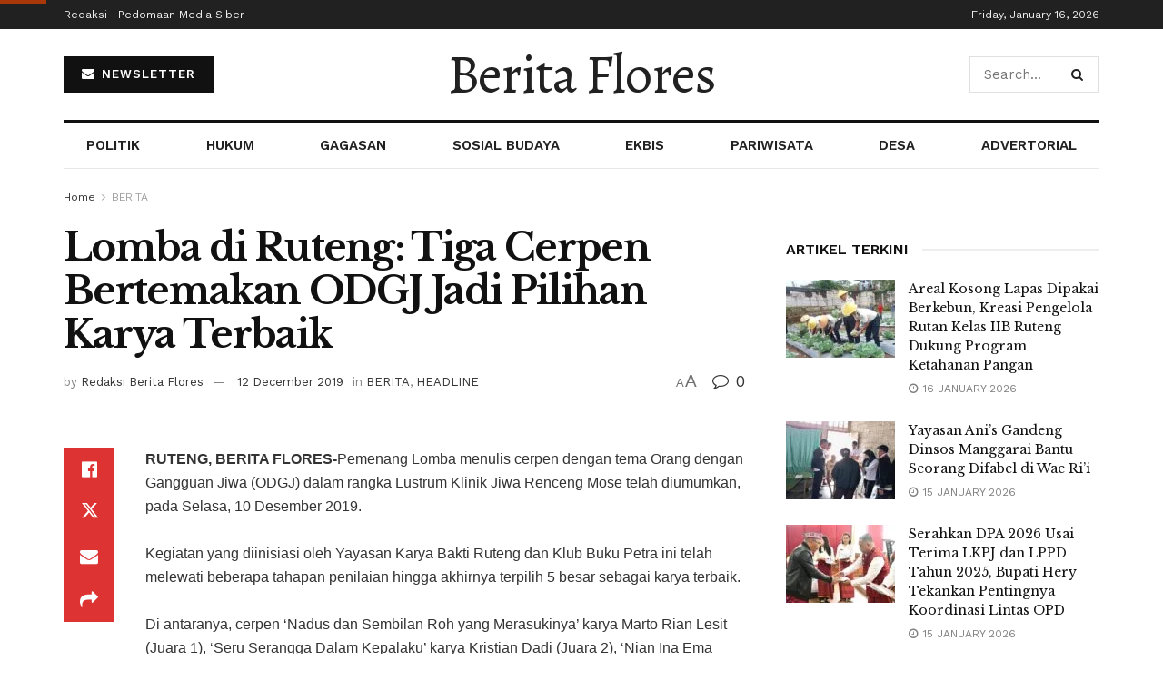

--- FILE ---
content_type: text/html; charset=UTF-8
request_url: https://beritaflores.com/2019/12/12/lomba-di-ruteng-tiga-cerpen-bertemakan-odgj-jadi-pilihan-karya-terbaik/
body_size: 39795
content:
<!doctype html>
<!--[if lt IE 7]> <html class="no-js lt-ie9 lt-ie8 lt-ie7" lang="en-US"> <![endif]-->
<!--[if IE 7]>    <html class="no-js lt-ie9 lt-ie8" lang="en-US"> <![endif]-->
<!--[if IE 8]>    <html class="no-js lt-ie9" lang="en-US"> <![endif]-->
<!--[if IE 9]>    <html class="no-js lt-ie10" lang="en-US"> <![endif]-->
<!--[if gt IE 8]><!--> <html class="no-js" lang="en-US"> <!--<![endif]-->
<head>
    <meta http-equiv="Content-Type" content="text/html; charset=UTF-8" />
    <meta name='viewport' content='width=device-width, initial-scale=1, user-scalable=yes' />
    <link rel="profile" href="http://gmpg.org/xfn/11" />
    <link rel="pingback" href="https://beritaflores.com/xmlrpc.php" />
    <title>Lomba di Ruteng: Tiga Cerpen Bertemakan ODGJ Jadi Pilihan Karya Terbaik &#8211; Berita Flores</title>
<meta name='robots' content='max-image-preview:large' />
	<style>img:is([sizes="auto" i], [sizes^="auto," i]) { contain-intrinsic-size: 3000px 1500px }</style>
	<meta property="og:type" content="article">
<meta property="og:title" content="Lomba di Ruteng: Tiga Cerpen Bertemakan ODGJ Jadi Pilihan Karya Terbaik">
<meta property="og:site_name" content="Berita Flores">
<meta property="og:description" content="RUTENG, BERITA FLORES-Pemenang Lomba menulis cerpen dengan tema Orang dengan Gangguan Jiwa (ODGJ) dalam rangka Lustrum Klinik Jiwa Renceng Mose">
<meta property="og:url" content="https://beritaflores.com/2019/12/12/lomba-di-ruteng-tiga-cerpen-bertemakan-odgj-jadi-pilihan-karya-terbaik/">
<meta property="og:locale" content="en_US">
<meta property="article:published_time" content="2019-12-12T10:04:40+00:00">
<meta property="article:modified_time" content="2019-12-12T10:04:40+00:00">
<meta property="article:author" content="http://beritaflores.com">
<meta property="article:section" content="BERITA">
<meta name="twitter:card" content="summary_large_image">
<meta name="twitter:title" content="Lomba di Ruteng: Tiga Cerpen Bertemakan ODGJ Jadi Pilihan Karya Terbaik">
<meta name="twitter:description" content="RUTENG, BERITA FLORES-Pemenang Lomba menulis cerpen dengan tema Orang dengan Gangguan Jiwa (ODGJ) dalam rangka Lustrum Klinik Jiwa Renceng Mose">
<meta name="twitter:url" content="https://beritaflores.com/2019/12/12/lomba-di-ruteng-tiga-cerpen-bertemakan-odgj-jadi-pilihan-karya-terbaik/">
<meta name="twitter:site" content="http://beritaflores.com">
			<script type="text/javascript">
			  var jnews_ajax_url = '/?ajax-request=jnews'
			</script>
			<script type="text/javascript">;window.jnews=window.jnews||{},window.jnews.library=window.jnews.library||{},window.jnews.library=function(){"use strict";var e=this;e.win=window,e.doc=document,e.noop=function(){},e.globalBody=e.doc.getElementsByTagName("body")[0],e.globalBody=e.globalBody?e.globalBody:e.doc,e.win.jnewsDataStorage=e.win.jnewsDataStorage||{_storage:new WeakMap,put:function(e,t,n){this._storage.has(e)||this._storage.set(e,new Map),this._storage.get(e).set(t,n)},get:function(e,t){return this._storage.get(e).get(t)},has:function(e,t){return this._storage.has(e)&&this._storage.get(e).has(t)},remove:function(e,t){var n=this._storage.get(e).delete(t);return 0===!this._storage.get(e).size&&this._storage.delete(e),n}},e.windowWidth=function(){return e.win.innerWidth||e.docEl.clientWidth||e.globalBody.clientWidth},e.windowHeight=function(){return e.win.innerHeight||e.docEl.clientHeight||e.globalBody.clientHeight},e.requestAnimationFrame=e.win.requestAnimationFrame||e.win.webkitRequestAnimationFrame||e.win.mozRequestAnimationFrame||e.win.msRequestAnimationFrame||window.oRequestAnimationFrame||function(e){return setTimeout(e,1e3/60)},e.cancelAnimationFrame=e.win.cancelAnimationFrame||e.win.webkitCancelAnimationFrame||e.win.webkitCancelRequestAnimationFrame||e.win.mozCancelAnimationFrame||e.win.msCancelRequestAnimationFrame||e.win.oCancelRequestAnimationFrame||function(e){clearTimeout(e)},e.classListSupport="classList"in document.createElement("_"),e.hasClass=e.classListSupport?function(e,t){return e.classList.contains(t)}:function(e,t){return e.className.indexOf(t)>=0},e.addClass=e.classListSupport?function(t,n){e.hasClass(t,n)||t.classList.add(n)}:function(t,n){e.hasClass(t,n)||(t.className+=" "+n)},e.removeClass=e.classListSupport?function(t,n){e.hasClass(t,n)&&t.classList.remove(n)}:function(t,n){e.hasClass(t,n)&&(t.className=t.className.replace(n,""))},e.objKeys=function(e){var t=[];for(var n in e)Object.prototype.hasOwnProperty.call(e,n)&&t.push(n);return t},e.isObjectSame=function(e,t){var n=!0;return JSON.stringify(e)!==JSON.stringify(t)&&(n=!1),n},e.extend=function(){for(var e,t,n,o=arguments[0]||{},i=1,a=arguments.length;i<a;i++)if(null!==(e=arguments[i]))for(t in e)o!==(n=e[t])&&void 0!==n&&(o[t]=n);return o},e.dataStorage=e.win.jnewsDataStorage,e.isVisible=function(e){return 0!==e.offsetWidth&&0!==e.offsetHeight||e.getBoundingClientRect().length},e.getHeight=function(e){return e.offsetHeight||e.clientHeight||e.getBoundingClientRect().height},e.getWidth=function(e){return e.offsetWidth||e.clientWidth||e.getBoundingClientRect().width},e.supportsPassive=!1;try{var t=Object.defineProperty({},"passive",{get:function(){e.supportsPassive=!0}});"createEvent"in e.doc?e.win.addEventListener("test",null,t):"fireEvent"in e.doc&&e.win.attachEvent("test",null)}catch(e){}e.passiveOption=!!e.supportsPassive&&{passive:!0},e.setStorage=function(e,t){e="jnews-"+e;var n={expired:Math.floor(((new Date).getTime()+432e5)/1e3)};t=Object.assign(n,t);localStorage.setItem(e,JSON.stringify(t))},e.getStorage=function(e){e="jnews-"+e;var t=localStorage.getItem(e);return null!==t&&0<t.length?JSON.parse(localStorage.getItem(e)):{}},e.expiredStorage=function(){var t,n="jnews-";for(var o in localStorage)o.indexOf(n)>-1&&"undefined"!==(t=e.getStorage(o.replace(n,""))).expired&&t.expired<Math.floor((new Date).getTime()/1e3)&&localStorage.removeItem(o)},e.addEvents=function(t,n,o){for(var i in n){var a=["touchstart","touchmove"].indexOf(i)>=0&&!o&&e.passiveOption;"createEvent"in e.doc?t.addEventListener(i,n[i],a):"fireEvent"in e.doc&&t.attachEvent("on"+i,n[i])}},e.removeEvents=function(t,n){for(var o in n)"createEvent"in e.doc?t.removeEventListener(o,n[o]):"fireEvent"in e.doc&&t.detachEvent("on"+o,n[o])},e.triggerEvents=function(t,n,o){var i;o=o||{detail:null};return"createEvent"in e.doc?(!(i=e.doc.createEvent("CustomEvent")||new CustomEvent(n)).initCustomEvent||i.initCustomEvent(n,!0,!1,o),void t.dispatchEvent(i)):"fireEvent"in e.doc?((i=e.doc.createEventObject()).eventType=n,void t.fireEvent("on"+i.eventType,i)):void 0},e.getParents=function(t,n){void 0===n&&(n=e.doc);for(var o=[],i=t.parentNode,a=!1;!a;)if(i){var r=i;r.querySelectorAll(n).length?a=!0:(o.push(r),i=r.parentNode)}else o=[],a=!0;return o},e.forEach=function(e,t,n){for(var o=0,i=e.length;o<i;o++)t.call(n,e[o],o)},e.getText=function(e){return e.innerText||e.textContent},e.setText=function(e,t){var n="object"==typeof t?t.innerText||t.textContent:t;e.innerText&&(e.innerText=n),e.textContent&&(e.textContent=n)},e.httpBuildQuery=function(t){return e.objKeys(t).reduce(function t(n){var o=arguments.length>1&&void 0!==arguments[1]?arguments[1]:null;return function(i,a){var r=n[a];a=encodeURIComponent(a);var s=o?"".concat(o,"[").concat(a,"]"):a;return null==r||"function"==typeof r?(i.push("".concat(s,"=")),i):["number","boolean","string"].includes(typeof r)?(i.push("".concat(s,"=").concat(encodeURIComponent(r))),i):(i.push(e.objKeys(r).reduce(t(r,s),[]).join("&")),i)}}(t),[]).join("&")},e.get=function(t,n,o,i){return o="function"==typeof o?o:e.noop,e.ajax("GET",t,n,o,i)},e.post=function(t,n,o,i){return o="function"==typeof o?o:e.noop,e.ajax("POST",t,n,o,i)},e.ajax=function(t,n,o,i,a){var r=new XMLHttpRequest,s=n,c=e.httpBuildQuery(o);if(t=-1!=["GET","POST"].indexOf(t)?t:"GET",r.open(t,s+("GET"==t?"?"+c:""),!0),"POST"==t&&r.setRequestHeader("Content-type","application/x-www-form-urlencoded"),r.setRequestHeader("X-Requested-With","XMLHttpRequest"),r.onreadystatechange=function(){4===r.readyState&&200<=r.status&&300>r.status&&"function"==typeof i&&i.call(void 0,r.response)},void 0!==a&&!a){return{xhr:r,send:function(){r.send("POST"==t?c:null)}}}return r.send("POST"==t?c:null),{xhr:r}},e.scrollTo=function(t,n,o){function i(e,t,n){this.start=this.position(),this.change=e-this.start,this.currentTime=0,this.increment=20,this.duration=void 0===n?500:n,this.callback=t,this.finish=!1,this.animateScroll()}return Math.easeInOutQuad=function(e,t,n,o){return(e/=o/2)<1?n/2*e*e+t:-n/2*(--e*(e-2)-1)+t},i.prototype.stop=function(){this.finish=!0},i.prototype.move=function(t){e.doc.documentElement.scrollTop=t,e.globalBody.parentNode.scrollTop=t,e.globalBody.scrollTop=t},i.prototype.position=function(){return e.doc.documentElement.scrollTop||e.globalBody.parentNode.scrollTop||e.globalBody.scrollTop},i.prototype.animateScroll=function(){this.currentTime+=this.increment;var t=Math.easeInOutQuad(this.currentTime,this.start,this.change,this.duration);this.move(t),this.currentTime<this.duration&&!this.finish?e.requestAnimationFrame.call(e.win,this.animateScroll.bind(this)):this.callback&&"function"==typeof this.callback&&this.callback()},new i(t,n,o)},e.unwrap=function(t){var n,o=t;e.forEach(t,(function(e,t){n?n+=e:n=e})),o.replaceWith(n)},e.performance={start:function(e){performance.mark(e+"Start")},stop:function(e){performance.mark(e+"End"),performance.measure(e,e+"Start",e+"End")}},e.fps=function(){var t=0,n=0,o=0;!function(){var i=t=0,a=0,r=0,s=document.getElementById("fpsTable"),c=function(t){void 0===document.getElementsByTagName("body")[0]?e.requestAnimationFrame.call(e.win,(function(){c(t)})):document.getElementsByTagName("body")[0].appendChild(t)};null===s&&((s=document.createElement("div")).style.position="fixed",s.style.top="120px",s.style.left="10px",s.style.width="100px",s.style.height="20px",s.style.border="1px solid black",s.style.fontSize="11px",s.style.zIndex="100000",s.style.backgroundColor="white",s.id="fpsTable",c(s));var l=function(){o++,n=Date.now(),(a=(o/(r=(n-t)/1e3)).toPrecision(2))!=i&&(i=a,s.innerHTML=i+"fps"),1<r&&(t=n,o=0),e.requestAnimationFrame.call(e.win,l)};l()}()},e.instr=function(e,t){for(var n=0;n<t.length;n++)if(-1!==e.toLowerCase().indexOf(t[n].toLowerCase()))return!0},e.winLoad=function(t,n){function o(o){if("complete"===e.doc.readyState||"interactive"===e.doc.readyState)return!o||n?setTimeout(t,n||1):t(o),1}o()||e.addEvents(e.win,{load:o})},e.docReady=function(t,n){function o(o){if("complete"===e.doc.readyState||"interactive"===e.doc.readyState)return!o||n?setTimeout(t,n||1):t(o),1}o()||e.addEvents(e.doc,{DOMContentLoaded:o})},e.fireOnce=function(){e.docReady((function(){e.assets=e.assets||[],e.assets.length&&(e.boot(),e.load_assets())}),50)},e.boot=function(){e.length&&e.doc.querySelectorAll("style[media]").forEach((function(e){"not all"==e.getAttribute("media")&&e.removeAttribute("media")}))},e.create_js=function(t,n){var o=e.doc.createElement("script");switch(o.setAttribute("src",t),n){case"defer":o.setAttribute("defer",!0);break;case"async":o.setAttribute("async",!0);break;case"deferasync":o.setAttribute("defer",!0),o.setAttribute("async",!0)}e.globalBody.appendChild(o)},e.load_assets=function(){"object"==typeof e.assets&&e.forEach(e.assets.slice(0),(function(t,n){var o="";t.defer&&(o+="defer"),t.async&&(o+="async"),e.create_js(t.url,o);var i=e.assets.indexOf(t);i>-1&&e.assets.splice(i,1)})),e.assets=jnewsoption.au_scripts=window.jnewsads=[]},e.setCookie=function(e,t,n){var o="";if(n){var i=new Date;i.setTime(i.getTime()+24*n*60*60*1e3),o="; expires="+i.toUTCString()}document.cookie=e+"="+(t||"")+o+"; path=/"},e.getCookie=function(e){for(var t=e+"=",n=document.cookie.split(";"),o=0;o<n.length;o++){for(var i=n[o];" "==i.charAt(0);)i=i.substring(1,i.length);if(0==i.indexOf(t))return i.substring(t.length,i.length)}return null},e.eraseCookie=function(e){document.cookie=e+"=; Path=/; Expires=Thu, 01 Jan 1970 00:00:01 GMT;"},e.docReady((function(){e.globalBody=e.globalBody==e.doc?e.doc.getElementsByTagName("body")[0]:e.globalBody,e.globalBody=e.globalBody?e.globalBody:e.doc})),e.winLoad((function(){e.winLoad((function(){var t=!1;if(void 0!==window.jnewsadmin)if(void 0!==window.file_version_checker){var n=e.objKeys(window.file_version_checker);n.length?n.forEach((function(e){t||"10.0.4"===window.file_version_checker[e]||(t=!0)})):t=!0}else t=!0;t&&(window.jnewsHelper.getMessage(),window.jnewsHelper.getNotice())}),2500)}))},window.jnews.library=new window.jnews.library;</script><link rel='dns-prefetch' href='//www.googletagmanager.com' />
<link rel='dns-prefetch' href='//news.google.com' />
<link rel='dns-prefetch' href='//fonts.googleapis.com' />
<link rel='preconnect' href='https://fonts.gstatic.com' />
<link rel="alternate" type="application/rss+xml" title="Berita Flores &raquo; Feed" href="https://beritaflores.com/feed/" />
<link rel="alternate" type="application/rss+xml" title="Berita Flores &raquo; Comments Feed" href="https://beritaflores.com/comments/feed/" />
<link rel="alternate" type="application/rss+xml" title="Berita Flores &raquo; Lomba di Ruteng: Tiga Cerpen Bertemakan ODGJ Jadi Pilihan Karya Terbaik Comments Feed" href="https://beritaflores.com/2019/12/12/lomba-di-ruteng-tiga-cerpen-bertemakan-odgj-jadi-pilihan-karya-terbaik/feed/" />
<link rel="alternate" type="application/rss+xml" title="Berita Flores &raquo; Stories Feed" href="https://beritaflores.com/web-stories/feed/"><script type="text/javascript">
/* <![CDATA[ */
window._wpemojiSettings = {"baseUrl":"https:\/\/s.w.org\/images\/core\/emoji\/16.0.1\/72x72\/","ext":".png","svgUrl":"https:\/\/s.w.org\/images\/core\/emoji\/16.0.1\/svg\/","svgExt":".svg","source":{"concatemoji":"https:\/\/beritaflores.com\/wp-includes\/js\/wp-emoji-release.min.js?ver=6.8.3"}};
/*! This file is auto-generated */
!function(s,n){var o,i,e;function c(e){try{var t={supportTests:e,timestamp:(new Date).valueOf()};sessionStorage.setItem(o,JSON.stringify(t))}catch(e){}}function p(e,t,n){e.clearRect(0,0,e.canvas.width,e.canvas.height),e.fillText(t,0,0);var t=new Uint32Array(e.getImageData(0,0,e.canvas.width,e.canvas.height).data),a=(e.clearRect(0,0,e.canvas.width,e.canvas.height),e.fillText(n,0,0),new Uint32Array(e.getImageData(0,0,e.canvas.width,e.canvas.height).data));return t.every(function(e,t){return e===a[t]})}function u(e,t){e.clearRect(0,0,e.canvas.width,e.canvas.height),e.fillText(t,0,0);for(var n=e.getImageData(16,16,1,1),a=0;a<n.data.length;a++)if(0!==n.data[a])return!1;return!0}function f(e,t,n,a){switch(t){case"flag":return n(e,"\ud83c\udff3\ufe0f\u200d\u26a7\ufe0f","\ud83c\udff3\ufe0f\u200b\u26a7\ufe0f")?!1:!n(e,"\ud83c\udde8\ud83c\uddf6","\ud83c\udde8\u200b\ud83c\uddf6")&&!n(e,"\ud83c\udff4\udb40\udc67\udb40\udc62\udb40\udc65\udb40\udc6e\udb40\udc67\udb40\udc7f","\ud83c\udff4\u200b\udb40\udc67\u200b\udb40\udc62\u200b\udb40\udc65\u200b\udb40\udc6e\u200b\udb40\udc67\u200b\udb40\udc7f");case"emoji":return!a(e,"\ud83e\udedf")}return!1}function g(e,t,n,a){var r="undefined"!=typeof WorkerGlobalScope&&self instanceof WorkerGlobalScope?new OffscreenCanvas(300,150):s.createElement("canvas"),o=r.getContext("2d",{willReadFrequently:!0}),i=(o.textBaseline="top",o.font="600 32px Arial",{});return e.forEach(function(e){i[e]=t(o,e,n,a)}),i}function t(e){var t=s.createElement("script");t.src=e,t.defer=!0,s.head.appendChild(t)}"undefined"!=typeof Promise&&(o="wpEmojiSettingsSupports",i=["flag","emoji"],n.supports={everything:!0,everythingExceptFlag:!0},e=new Promise(function(e){s.addEventListener("DOMContentLoaded",e,{once:!0})}),new Promise(function(t){var n=function(){try{var e=JSON.parse(sessionStorage.getItem(o));if("object"==typeof e&&"number"==typeof e.timestamp&&(new Date).valueOf()<e.timestamp+604800&&"object"==typeof e.supportTests)return e.supportTests}catch(e){}return null}();if(!n){if("undefined"!=typeof Worker&&"undefined"!=typeof OffscreenCanvas&&"undefined"!=typeof URL&&URL.createObjectURL&&"undefined"!=typeof Blob)try{var e="postMessage("+g.toString()+"("+[JSON.stringify(i),f.toString(),p.toString(),u.toString()].join(",")+"));",a=new Blob([e],{type:"text/javascript"}),r=new Worker(URL.createObjectURL(a),{name:"wpTestEmojiSupports"});return void(r.onmessage=function(e){c(n=e.data),r.terminate(),t(n)})}catch(e){}c(n=g(i,f,p,u))}t(n)}).then(function(e){for(var t in e)n.supports[t]=e[t],n.supports.everything=n.supports.everything&&n.supports[t],"flag"!==t&&(n.supports.everythingExceptFlag=n.supports.everythingExceptFlag&&n.supports[t]);n.supports.everythingExceptFlag=n.supports.everythingExceptFlag&&!n.supports.flag,n.DOMReady=!1,n.readyCallback=function(){n.DOMReady=!0}}).then(function(){return e}).then(function(){var e;n.supports.everything||(n.readyCallback(),(e=n.source||{}).concatemoji?t(e.concatemoji):e.wpemoji&&e.twemoji&&(t(e.twemoji),t(e.wpemoji)))}))}((window,document),window._wpemojiSettings);
/* ]]> */
</script>
<style id='wp-emoji-styles-inline-css' type='text/css'>

	img.wp-smiley, img.emoji {
		display: inline !important;
		border: none !important;
		box-shadow: none !important;
		height: 1em !important;
		width: 1em !important;
		margin: 0 0.07em !important;
		vertical-align: -0.1em !important;
		background: none !important;
		padding: 0 !important;
	}
</style>
<link rel='stylesheet' id='wp-block-library-css' href='https://beritaflores.com/wp-includes/css/dist/block-library/style.min.css?ver=6.8.3' type='text/css' media='all' />
<style id='classic-theme-styles-inline-css' type='text/css'>
/*! This file is auto-generated */
.wp-block-button__link{color:#fff;background-color:#32373c;border-radius:9999px;box-shadow:none;text-decoration:none;padding:calc(.667em + 2px) calc(1.333em + 2px);font-size:1.125em}.wp-block-file__button{background:#32373c;color:#fff;text-decoration:none}
</style>
<style id='global-styles-inline-css' type='text/css'>
:root{--wp--preset--aspect-ratio--square: 1;--wp--preset--aspect-ratio--4-3: 4/3;--wp--preset--aspect-ratio--3-4: 3/4;--wp--preset--aspect-ratio--3-2: 3/2;--wp--preset--aspect-ratio--2-3: 2/3;--wp--preset--aspect-ratio--16-9: 16/9;--wp--preset--aspect-ratio--9-16: 9/16;--wp--preset--color--black: #000000;--wp--preset--color--cyan-bluish-gray: #abb8c3;--wp--preset--color--white: #ffffff;--wp--preset--color--pale-pink: #f78da7;--wp--preset--color--vivid-red: #cf2e2e;--wp--preset--color--luminous-vivid-orange: #ff6900;--wp--preset--color--luminous-vivid-amber: #fcb900;--wp--preset--color--light-green-cyan: #7bdcb5;--wp--preset--color--vivid-green-cyan: #00d084;--wp--preset--color--pale-cyan-blue: #8ed1fc;--wp--preset--color--vivid-cyan-blue: #0693e3;--wp--preset--color--vivid-purple: #9b51e0;--wp--preset--gradient--vivid-cyan-blue-to-vivid-purple: linear-gradient(135deg,rgba(6,147,227,1) 0%,rgb(155,81,224) 100%);--wp--preset--gradient--light-green-cyan-to-vivid-green-cyan: linear-gradient(135deg,rgb(122,220,180) 0%,rgb(0,208,130) 100%);--wp--preset--gradient--luminous-vivid-amber-to-luminous-vivid-orange: linear-gradient(135deg,rgba(252,185,0,1) 0%,rgba(255,105,0,1) 100%);--wp--preset--gradient--luminous-vivid-orange-to-vivid-red: linear-gradient(135deg,rgba(255,105,0,1) 0%,rgb(207,46,46) 100%);--wp--preset--gradient--very-light-gray-to-cyan-bluish-gray: linear-gradient(135deg,rgb(238,238,238) 0%,rgb(169,184,195) 100%);--wp--preset--gradient--cool-to-warm-spectrum: linear-gradient(135deg,rgb(74,234,220) 0%,rgb(151,120,209) 20%,rgb(207,42,186) 40%,rgb(238,44,130) 60%,rgb(251,105,98) 80%,rgb(254,248,76) 100%);--wp--preset--gradient--blush-light-purple: linear-gradient(135deg,rgb(255,206,236) 0%,rgb(152,150,240) 100%);--wp--preset--gradient--blush-bordeaux: linear-gradient(135deg,rgb(254,205,165) 0%,rgb(254,45,45) 50%,rgb(107,0,62) 100%);--wp--preset--gradient--luminous-dusk: linear-gradient(135deg,rgb(255,203,112) 0%,rgb(199,81,192) 50%,rgb(65,88,208) 100%);--wp--preset--gradient--pale-ocean: linear-gradient(135deg,rgb(255,245,203) 0%,rgb(182,227,212) 50%,rgb(51,167,181) 100%);--wp--preset--gradient--electric-grass: linear-gradient(135deg,rgb(202,248,128) 0%,rgb(113,206,126) 100%);--wp--preset--gradient--midnight: linear-gradient(135deg,rgb(2,3,129) 0%,rgb(40,116,252) 100%);--wp--preset--font-size--small: 13px;--wp--preset--font-size--medium: 20px;--wp--preset--font-size--large: 36px;--wp--preset--font-size--x-large: 42px;--wp--preset--spacing--20: 0.44rem;--wp--preset--spacing--30: 0.67rem;--wp--preset--spacing--40: 1rem;--wp--preset--spacing--50: 1.5rem;--wp--preset--spacing--60: 2.25rem;--wp--preset--spacing--70: 3.38rem;--wp--preset--spacing--80: 5.06rem;--wp--preset--shadow--natural: 6px 6px 9px rgba(0, 0, 0, 0.2);--wp--preset--shadow--deep: 12px 12px 50px rgba(0, 0, 0, 0.4);--wp--preset--shadow--sharp: 6px 6px 0px rgba(0, 0, 0, 0.2);--wp--preset--shadow--outlined: 6px 6px 0px -3px rgba(255, 255, 255, 1), 6px 6px rgba(0, 0, 0, 1);--wp--preset--shadow--crisp: 6px 6px 0px rgba(0, 0, 0, 1);}:where(.is-layout-flex){gap: 0.5em;}:where(.is-layout-grid){gap: 0.5em;}body .is-layout-flex{display: flex;}.is-layout-flex{flex-wrap: wrap;align-items: center;}.is-layout-flex > :is(*, div){margin: 0;}body .is-layout-grid{display: grid;}.is-layout-grid > :is(*, div){margin: 0;}:where(.wp-block-columns.is-layout-flex){gap: 2em;}:where(.wp-block-columns.is-layout-grid){gap: 2em;}:where(.wp-block-post-template.is-layout-flex){gap: 1.25em;}:where(.wp-block-post-template.is-layout-grid){gap: 1.25em;}.has-black-color{color: var(--wp--preset--color--black) !important;}.has-cyan-bluish-gray-color{color: var(--wp--preset--color--cyan-bluish-gray) !important;}.has-white-color{color: var(--wp--preset--color--white) !important;}.has-pale-pink-color{color: var(--wp--preset--color--pale-pink) !important;}.has-vivid-red-color{color: var(--wp--preset--color--vivid-red) !important;}.has-luminous-vivid-orange-color{color: var(--wp--preset--color--luminous-vivid-orange) !important;}.has-luminous-vivid-amber-color{color: var(--wp--preset--color--luminous-vivid-amber) !important;}.has-light-green-cyan-color{color: var(--wp--preset--color--light-green-cyan) !important;}.has-vivid-green-cyan-color{color: var(--wp--preset--color--vivid-green-cyan) !important;}.has-pale-cyan-blue-color{color: var(--wp--preset--color--pale-cyan-blue) !important;}.has-vivid-cyan-blue-color{color: var(--wp--preset--color--vivid-cyan-blue) !important;}.has-vivid-purple-color{color: var(--wp--preset--color--vivid-purple) !important;}.has-black-background-color{background-color: var(--wp--preset--color--black) !important;}.has-cyan-bluish-gray-background-color{background-color: var(--wp--preset--color--cyan-bluish-gray) !important;}.has-white-background-color{background-color: var(--wp--preset--color--white) !important;}.has-pale-pink-background-color{background-color: var(--wp--preset--color--pale-pink) !important;}.has-vivid-red-background-color{background-color: var(--wp--preset--color--vivid-red) !important;}.has-luminous-vivid-orange-background-color{background-color: var(--wp--preset--color--luminous-vivid-orange) !important;}.has-luminous-vivid-amber-background-color{background-color: var(--wp--preset--color--luminous-vivid-amber) !important;}.has-light-green-cyan-background-color{background-color: var(--wp--preset--color--light-green-cyan) !important;}.has-vivid-green-cyan-background-color{background-color: var(--wp--preset--color--vivid-green-cyan) !important;}.has-pale-cyan-blue-background-color{background-color: var(--wp--preset--color--pale-cyan-blue) !important;}.has-vivid-cyan-blue-background-color{background-color: var(--wp--preset--color--vivid-cyan-blue) !important;}.has-vivid-purple-background-color{background-color: var(--wp--preset--color--vivid-purple) !important;}.has-black-border-color{border-color: var(--wp--preset--color--black) !important;}.has-cyan-bluish-gray-border-color{border-color: var(--wp--preset--color--cyan-bluish-gray) !important;}.has-white-border-color{border-color: var(--wp--preset--color--white) !important;}.has-pale-pink-border-color{border-color: var(--wp--preset--color--pale-pink) !important;}.has-vivid-red-border-color{border-color: var(--wp--preset--color--vivid-red) !important;}.has-luminous-vivid-orange-border-color{border-color: var(--wp--preset--color--luminous-vivid-orange) !important;}.has-luminous-vivid-amber-border-color{border-color: var(--wp--preset--color--luminous-vivid-amber) !important;}.has-light-green-cyan-border-color{border-color: var(--wp--preset--color--light-green-cyan) !important;}.has-vivid-green-cyan-border-color{border-color: var(--wp--preset--color--vivid-green-cyan) !important;}.has-pale-cyan-blue-border-color{border-color: var(--wp--preset--color--pale-cyan-blue) !important;}.has-vivid-cyan-blue-border-color{border-color: var(--wp--preset--color--vivid-cyan-blue) !important;}.has-vivid-purple-border-color{border-color: var(--wp--preset--color--vivid-purple) !important;}.has-vivid-cyan-blue-to-vivid-purple-gradient-background{background: var(--wp--preset--gradient--vivid-cyan-blue-to-vivid-purple) !important;}.has-light-green-cyan-to-vivid-green-cyan-gradient-background{background: var(--wp--preset--gradient--light-green-cyan-to-vivid-green-cyan) !important;}.has-luminous-vivid-amber-to-luminous-vivid-orange-gradient-background{background: var(--wp--preset--gradient--luminous-vivid-amber-to-luminous-vivid-orange) !important;}.has-luminous-vivid-orange-to-vivid-red-gradient-background{background: var(--wp--preset--gradient--luminous-vivid-orange-to-vivid-red) !important;}.has-very-light-gray-to-cyan-bluish-gray-gradient-background{background: var(--wp--preset--gradient--very-light-gray-to-cyan-bluish-gray) !important;}.has-cool-to-warm-spectrum-gradient-background{background: var(--wp--preset--gradient--cool-to-warm-spectrum) !important;}.has-blush-light-purple-gradient-background{background: var(--wp--preset--gradient--blush-light-purple) !important;}.has-blush-bordeaux-gradient-background{background: var(--wp--preset--gradient--blush-bordeaux) !important;}.has-luminous-dusk-gradient-background{background: var(--wp--preset--gradient--luminous-dusk) !important;}.has-pale-ocean-gradient-background{background: var(--wp--preset--gradient--pale-ocean) !important;}.has-electric-grass-gradient-background{background: var(--wp--preset--gradient--electric-grass) !important;}.has-midnight-gradient-background{background: var(--wp--preset--gradient--midnight) !important;}.has-small-font-size{font-size: var(--wp--preset--font-size--small) !important;}.has-medium-font-size{font-size: var(--wp--preset--font-size--medium) !important;}.has-large-font-size{font-size: var(--wp--preset--font-size--large) !important;}.has-x-large-font-size{font-size: var(--wp--preset--font-size--x-large) !important;}
:where(.wp-block-post-template.is-layout-flex){gap: 1.25em;}:where(.wp-block-post-template.is-layout-grid){gap: 1.25em;}
:where(.wp-block-columns.is-layout-flex){gap: 2em;}:where(.wp-block-columns.is-layout-grid){gap: 2em;}
:root :where(.wp-block-pullquote){font-size: 1.5em;line-height: 1.6;}
</style>
<link rel='stylesheet' id='jnews-split-css' href='https://beritaflores.com/wp-content/plugins/jnews-split/assets/css/splitpost.css' type='text/css' media='' />
<link rel='stylesheet' id='jnews-split-toc-css' href='https://beritaflores.com/wp-content/plugins/jnews-split/assets/css/splitpost-toc.css' type='text/css' media='' />
<link rel='stylesheet' id='elementor-frontend-css' href='https://beritaflores.com/wp-content/plugins/elementor/assets/css/frontend.min.css?ver=3.32.2' type='text/css' media='all' />
<link rel='stylesheet' id='jeg_customizer_font-css' href='//fonts.googleapis.com/css?family=Work+Sans%3Aregular%2C600%7CLibre+Baskerville%3Aregular%2Citalic%2C700%7CAlegreya%3Areguler&#038;display=swap&#038;ver=1.3.0' type='text/css' media='all' />
<link rel='stylesheet' id='font-awesome-css' href='https://beritaflores.com/wp-content/plugins/elementor/assets/lib/font-awesome/css/font-awesome.min.css?ver=4.7.0' type='text/css' media='all' />
<link rel='stylesheet' id='jnews-frontend-css' href='https://beritaflores.com/wp-content/themes/jnews/assets/dist/frontend.min.css?ver=11.6.16' type='text/css' media='all' />
<link rel='stylesheet' id='jnews-elementor-css' href='https://beritaflores.com/wp-content/themes/jnews/assets/css/elementor-frontend.css?ver=11.6.16' type='text/css' media='all' />
<link rel='stylesheet' id='jnews-style-css' href='https://beritaflores.com/wp-content/themes/jnews/style.css?ver=11.6.16' type='text/css' media='all' />
<link rel='stylesheet' id='jnews-darkmode-css' href='https://beritaflores.com/wp-content/themes/jnews/assets/css/darkmode.css?ver=11.6.16' type='text/css' media='all' />
<link rel='stylesheet' id='jnews-scheme-css' href='https://beritaflores.com/wp-content/uploads/jnews/scheme.css?ver=1761714022' type='text/css' media='all' />
<link rel='stylesheet' id='jnews-social-login-style-css' href='https://beritaflores.com/wp-content/plugins/jnews-social-login/assets/css/plugin.css?ver=11.0.5' type='text/css' media='all' />
<link rel='stylesheet' id='jnews-select-share-css' href='https://beritaflores.com/wp-content/plugins/jnews-social-share/assets/css/plugin.css' type='text/css' media='all' />
<link rel='stylesheet' id='jnews-weather-style-css' href='https://beritaflores.com/wp-content/plugins/jnews-weather/assets/css/plugin.css?ver=11.0.2' type='text/css' media='all' />
<script type="text/javascript" src="https://beritaflores.com/wp-includes/js/jquery/jquery.min.js?ver=3.7.1" id="jquery-core-js"></script>
<script type="text/javascript" src="https://beritaflores.com/wp-includes/js/jquery/jquery-migrate.min.js?ver=3.4.1" id="jquery-migrate-js"></script>
<script type="text/javascript" src="https://www.googletagmanager.com/gtag/js?id=G-GJRDPKS22P" id="jnews-google-tag-manager-js" defer></script>
<script type="text/javascript" id="jnews-google-tag-manager-js-after">
/* <![CDATA[ */
				window.addEventListener('DOMContentLoaded', function() {
					(function() {
						window.dataLayer = window.dataLayer || [];
						function gtag(){dataLayer.push(arguments);}
						gtag('js', new Date());
						gtag('config', 'G-GJRDPKS22P');
					})();
				});
				
/* ]]> */
</script>

<!-- Google tag (gtag.js) snippet added by Site Kit -->
<!-- Google Analytics snippet added by Site Kit -->
<script type="text/javascript" src="https://www.googletagmanager.com/gtag/js?id=GT-W62JBZC" id="google_gtagjs-js" async></script>
<script type="text/javascript" id="google_gtagjs-js-after">
/* <![CDATA[ */
window.dataLayer = window.dataLayer || [];function gtag(){dataLayer.push(arguments);}
gtag("set","linker",{"domains":["beritaflores.com"]});
gtag("js", new Date());
gtag("set", "developer_id.dZTNiMT", true);
gtag("config", "GT-W62JBZC");
 window._googlesitekit = window._googlesitekit || {}; window._googlesitekit.throttledEvents = []; window._googlesitekit.gtagEvent = (name, data) => { var key = JSON.stringify( { name, data } ); if ( !! window._googlesitekit.throttledEvents[ key ] ) { return; } window._googlesitekit.throttledEvents[ key ] = true; setTimeout( () => { delete window._googlesitekit.throttledEvents[ key ]; }, 5 ); gtag( "event", name, { ...data, event_source: "site-kit" } ); }; 
/* ]]> */
</script>
<link rel="https://api.w.org/" href="https://beritaflores.com/wp-json/" /><link rel="alternate" title="JSON" type="application/json" href="https://beritaflores.com/wp-json/wp/v2/posts/8607" /><link rel="EditURI" type="application/rsd+xml" title="RSD" href="https://beritaflores.com/xmlrpc.php?rsd" />
<meta name="generator" content="WordPress 6.8.3" />
<link rel="canonical" href="https://beritaflores.com/2019/12/12/lomba-di-ruteng-tiga-cerpen-bertemakan-odgj-jadi-pilihan-karya-terbaik/" />
<link rel='shortlink' href='https://beritaflores.com/?p=8607' />
<link rel="alternate" title="oEmbed (JSON)" type="application/json+oembed" href="https://beritaflores.com/wp-json/oembed/1.0/embed?url=https%3A%2F%2Fberitaflores.com%2F2019%2F12%2F12%2Flomba-di-ruteng-tiga-cerpen-bertemakan-odgj-jadi-pilihan-karya-terbaik%2F" />
<link rel="alternate" title="oEmbed (XML)" type="text/xml+oembed" href="https://beritaflores.com/wp-json/oembed/1.0/embed?url=https%3A%2F%2Fberitaflores.com%2F2019%2F12%2F12%2Flomba-di-ruteng-tiga-cerpen-bertemakan-odgj-jadi-pilihan-karya-terbaik%2F&#038;format=xml" />
<meta name="generator" content="Site Kit by Google 1.170.0" /><meta name="generator" content="Elementor 3.32.2; features: e_font_icon_svg, additional_custom_breakpoints; settings: css_print_method-external, google_font-enabled, font_display-swap">
			<style>
				.e-con.e-parent:nth-of-type(n+4):not(.e-lazyloaded):not(.e-no-lazyload),
				.e-con.e-parent:nth-of-type(n+4):not(.e-lazyloaded):not(.e-no-lazyload) * {
					background-image: none !important;
				}
				@media screen and (max-height: 1024px) {
					.e-con.e-parent:nth-of-type(n+3):not(.e-lazyloaded):not(.e-no-lazyload),
					.e-con.e-parent:nth-of-type(n+3):not(.e-lazyloaded):not(.e-no-lazyload) * {
						background-image: none !important;
					}
				}
				@media screen and (max-height: 640px) {
					.e-con.e-parent:nth-of-type(n+2):not(.e-lazyloaded):not(.e-no-lazyload),
					.e-con.e-parent:nth-of-type(n+2):not(.e-lazyloaded):not(.e-no-lazyload) * {
						background-image: none !important;
					}
				}
			</style>
			<script type='application/ld+json'>{"@context":"http:\/\/schema.org","@type":"Organization","@id":"https:\/\/beritaflores.com\/#organization","url":"https:\/\/beritaflores.com\/","name":"","logo":{"@type":"ImageObject","url":""},"sameAs":["https:\/\/www.facebook.com\/","https:\/\/twitter.com\/","https:\/\/www.youtube.com\/","https:\/\/www.instagram.com\/"]}</script>
<script type='application/ld+json'>{"@context":"http:\/\/schema.org","@type":"WebSite","@id":"https:\/\/beritaflores.com\/#website","url":"https:\/\/beritaflores.com\/","name":"","potentialAction":{"@type":"SearchAction","target":"https:\/\/beritaflores.com\/?s={search_term_string}","query-input":"required name=search_term_string"}}</script>
<link rel="icon" href="https://beritaflores.com/wp-content/uploads/2024/07/cropped-bf-32x32.png" sizes="32x32" />
<link rel="icon" href="https://beritaflores.com/wp-content/uploads/2024/07/cropped-bf-192x192.png" sizes="192x192" />
<link rel="apple-touch-icon" href="https://beritaflores.com/wp-content/uploads/2024/07/cropped-bf-180x180.png" />
<meta name="msapplication-TileImage" content="https://beritaflores.com/wp-content/uploads/2024/07/cropped-bf-270x270.png" />
<style id="jeg_dynamic_css" type="text/css" data-type="jeg_custom-css">body { --j-body-color : #333333; --j-accent-color : #dd3333; --j-alt-color : #dd3333; --j-heading-color : #111111; } body,.jeg_newsfeed_list .tns-outer .tns-controls button,.jeg_filter_button,.owl-carousel .owl-nav div,.jeg_readmore,.jeg_hero_style_7 .jeg_post_meta a,.widget_calendar thead th,.widget_calendar tfoot a,.jeg_socialcounter a,.entry-header .jeg_meta_like a,.entry-header .jeg_meta_comment a,.entry-header .jeg_meta_donation a,.entry-header .jeg_meta_bookmark a,.entry-content tbody tr:hover,.entry-content th,.jeg_splitpost_nav li:hover a,#breadcrumbs a,.jeg_author_socials a:hover,.jeg_footer_content a,.jeg_footer_bottom a,.jeg_cartcontent,.woocommerce .woocommerce-breadcrumb a { color : #333333; } a, .jeg_menu_style_5>li>a:hover, .jeg_menu_style_5>li.sfHover>a, .jeg_menu_style_5>li.current-menu-item>a, .jeg_menu_style_5>li.current-menu-ancestor>a, .jeg_navbar .jeg_menu:not(.jeg_main_menu)>li>a:hover, .jeg_midbar .jeg_menu:not(.jeg_main_menu)>li>a:hover, .jeg_side_tabs li.active, .jeg_block_heading_5 strong, .jeg_block_heading_6 strong, .jeg_block_heading_7 strong, .jeg_block_heading_8 strong, .jeg_subcat_list li a:hover, .jeg_subcat_list li button:hover, .jeg_pl_lg_7 .jeg_thumb .jeg_post_category a, .jeg_pl_xs_2:before, .jeg_pl_xs_4 .jeg_postblock_content:before, .jeg_postblock .jeg_post_title a:hover, .jeg_hero_style_6 .jeg_post_title a:hover, .jeg_sidefeed .jeg_pl_xs_3 .jeg_post_title a:hover, .widget_jnews_popular .jeg_post_title a:hover, .jeg_meta_author a, .widget_archive li a:hover, .widget_pages li a:hover, .widget_meta li a:hover, .widget_recent_entries li a:hover, .widget_rss li a:hover, .widget_rss cite, .widget_categories li a:hover, .widget_categories li.current-cat>a, #breadcrumbs a:hover, .jeg_share_count .counts, .commentlist .bypostauthor>.comment-body>.comment-author>.fn, span.required, .jeg_review_title, .bestprice .price, .authorlink a:hover, .jeg_vertical_playlist .jeg_video_playlist_play_icon, .jeg_vertical_playlist .jeg_video_playlist_item.active .jeg_video_playlist_thumbnail:before, .jeg_horizontal_playlist .jeg_video_playlist_play, .woocommerce li.product .pricegroup .button, .widget_display_forums li a:hover, .widget_display_topics li:before, .widget_display_replies li:before, .widget_display_views li:before, .bbp-breadcrumb a:hover, .jeg_mobile_menu li.sfHover>a, .jeg_mobile_menu li a:hover, .split-template-6 .pagenum, .jeg_mobile_menu_style_5>li>a:hover, .jeg_mobile_menu_style_5>li.sfHover>a, .jeg_mobile_menu_style_5>li.current-menu-item>a, .jeg_mobile_menu_style_5>li.current-menu-ancestor>a, .jeg_mobile_menu.jeg_menu_dropdown li.open > div > a ,.jeg_menu_dropdown.language-swicher .sub-menu li a:hover { color : #dd3333; } .jeg_menu_style_1>li>a:before, .jeg_menu_style_2>li>a:before, .jeg_menu_style_3>li>a:before, .jeg_side_toggle, .jeg_slide_caption .jeg_post_category a, .jeg_slider_type_1_wrapper .tns-controls button.tns-next, .jeg_block_heading_1 .jeg_block_title span, .jeg_block_heading_2 .jeg_block_title span, .jeg_block_heading_3, .jeg_block_heading_4 .jeg_block_title span, .jeg_block_heading_6:after, .jeg_pl_lg_box .jeg_post_category a, .jeg_pl_md_box .jeg_post_category a, .jeg_readmore:hover, .jeg_thumb .jeg_post_category a, .jeg_block_loadmore a:hover, .jeg_postblock.alt .jeg_block_loadmore a:hover, .jeg_block_loadmore a.active, .jeg_postblock_carousel_2 .jeg_post_category a, .jeg_heroblock .jeg_post_category a, .jeg_pagenav_1 .page_number.active, .jeg_pagenav_1 .page_number.active:hover, input[type="submit"], .btn, .button, .widget_tag_cloud a:hover, .popularpost_item:hover .jeg_post_title a:before, .jeg_splitpost_4 .page_nav, .jeg_splitpost_5 .page_nav, .jeg_post_via a:hover, .jeg_post_source a:hover, .jeg_post_tags a:hover, .comment-reply-title small a:before, .comment-reply-title small a:after, .jeg_storelist .productlink, .authorlink li.active a:before, .jeg_footer.dark .socials_widget:not(.nobg) a:hover .fa,.jeg_footer.dark .socials_widget:not(.nobg) a:hover span.jeg-icon, div.jeg_breakingnews_title, .jeg_overlay_slider_bottom_wrapper .tns-controls button, .jeg_overlay_slider_bottom_wrapper .tns-controls button:hover, .jeg_vertical_playlist .jeg_video_playlist_current, .woocommerce span.onsale, .woocommerce #respond input#submit:hover, .woocommerce a.button:hover, .woocommerce button.button:hover, .woocommerce input.button:hover, .woocommerce #respond input#submit.alt, .woocommerce a.button.alt, .woocommerce button.button.alt, .woocommerce input.button.alt, .jeg_popup_post .caption, .jeg_footer.dark input[type="submit"], .jeg_footer.dark .btn, .jeg_footer.dark .button, .footer_widget.widget_tag_cloud a:hover, .jeg_inner_content .content-inner .jeg_post_category a:hover, #buddypress .standard-form button, #buddypress a.button, #buddypress input[type="submit"], #buddypress input[type="button"], #buddypress input[type="reset"], #buddypress ul.button-nav li a, #buddypress .generic-button a, #buddypress .generic-button button, #buddypress .comment-reply-link, #buddypress a.bp-title-button, #buddypress.buddypress-wrap .members-list li .user-update .activity-read-more a, div#buddypress .standard-form button:hover, div#buddypress a.button:hover, div#buddypress input[type="submit"]:hover, div#buddypress input[type="button"]:hover, div#buddypress input[type="reset"]:hover, div#buddypress ul.button-nav li a:hover, div#buddypress .generic-button a:hover, div#buddypress .generic-button button:hover, div#buddypress .comment-reply-link:hover, div#buddypress a.bp-title-button:hover, div#buddypress.buddypress-wrap .members-list li .user-update .activity-read-more a:hover, #buddypress #item-nav .item-list-tabs ul li a:before, .jeg_inner_content .jeg_meta_container .follow-wrapper a { background-color : #dd3333; } .jeg_block_heading_7 .jeg_block_title span, .jeg_readmore:hover, .jeg_block_loadmore a:hover, .jeg_block_loadmore a.active, .jeg_pagenav_1 .page_number.active, .jeg_pagenav_1 .page_number.active:hover, .jeg_pagenav_3 .page_number:hover, .jeg_prevnext_post a:hover h3, .jeg_overlay_slider .jeg_post_category, .jeg_sidefeed .jeg_post.active, .jeg_vertical_playlist.jeg_vertical_playlist .jeg_video_playlist_item.active .jeg_video_playlist_thumbnail img, .jeg_horizontal_playlist .jeg_video_playlist_item.active { border-color : #dd3333; } .jeg_tabpost_nav li.active, .woocommerce div.product .woocommerce-tabs ul.tabs li.active, .jeg_mobile_menu_style_1>li.current-menu-item a, .jeg_mobile_menu_style_1>li.current-menu-ancestor a, .jeg_mobile_menu_style_2>li.current-menu-item::after, .jeg_mobile_menu_style_2>li.current-menu-ancestor::after, .jeg_mobile_menu_style_3>li.current-menu-item::before, .jeg_mobile_menu_style_3>li.current-menu-ancestor::before { border-bottom-color : #dd3333; } .jeg_post_share .jeg-icon svg { fill : #dd3333; } .jeg_post_meta .fa, .jeg_post_meta .jpwt-icon, .entry-header .jeg_post_meta .fa, .jeg_review_stars, .jeg_price_review_list { color : #dd3333; } .jeg_share_button.share-float.share-monocrhome a { background-color : #dd3333; } h1,h2,h3,h4,h5,h6,.jeg_post_title a,.entry-header .jeg_post_title,.jeg_hero_style_7 .jeg_post_title a,.jeg_block_title,.jeg_splitpost_bar .current_title,.jeg_video_playlist_title,.gallery-caption,.jeg_push_notification_button>a.button { color : #111111; } .split-template-9 .pagenum, .split-template-10 .pagenum, .split-template-11 .pagenum, .split-template-12 .pagenum, .split-template-13 .pagenum, .split-template-15 .pagenum, .split-template-18 .pagenum, .split-template-20 .pagenum, .split-template-19 .current_title span, .split-template-20 .current_title span { background-color : #111111; } .jeg_topbar .jeg_nav_row, .jeg_topbar .jeg_search_no_expand .jeg_search_input { line-height : 32px; } .jeg_topbar .jeg_nav_row, .jeg_topbar .jeg_nav_icon { height : 32px; } .jeg_topbar .jeg_logo_img { max-height : 32px; } .jeg_midbar { height : 100px; } .jeg_midbar .jeg_logo_img { max-height : 100px; } .jeg_header .jeg_bottombar, .jeg_header .jeg_bottombar.jeg_navbar_dark, .jeg_bottombar.jeg_navbar_boxed .jeg_nav_row, .jeg_bottombar.jeg_navbar_dark.jeg_navbar_boxed .jeg_nav_row { border-top-width : 3px; } .jeg_header_wrapper .jeg_bottombar, .jeg_header_wrapper .jeg_bottombar.jeg_navbar_dark, .jeg_bottombar.jeg_navbar_boxed .jeg_nav_row, .jeg_bottombar.jeg_navbar_dark.jeg_navbar_boxed .jeg_nav_row { border-top-color : #111111; } .jeg_stickybar, .jeg_stickybar.dark { border-bottom-width : 3px; } .jeg_stickybar, .jeg_stickybar.dark, .jeg_stickybar.jeg_navbar_boxed .jeg_nav_row { border-bottom-color : #111111; } .jeg_header .socials_widget > a > i.fa:before { color : #aaaaaa; } .jeg_header .socials_widget.nobg > a > i > span.jeg-icon svg { fill : #aaaaaa; } .jeg_header .socials_widget.nobg > a > span.jeg-icon svg { fill : #aaaaaa; } .jeg_header .socials_widget > a > span.jeg-icon svg { fill : #aaaaaa; } .jeg_header .socials_widget > a > i > span.jeg-icon svg { fill : #aaaaaa; } .jeg_aside_item.socials_widget > a > i.fa:before { color : #777777; } .jeg_aside_item.socials_widget.nobg a span.jeg-icon svg { fill : #777777; } .jeg_aside_item.socials_widget a span.jeg-icon svg { fill : #777777; } .jeg_button_1 .btn { background : #111111; } .jeg_nav_search { width : 34%; } .jeg_nav_item.jeg_logo .site-title a { font-family: Alegreya,Helvetica,Arial,sans-serif; } .jeg_read_progress_wrapper .jeg_progress_container .progress-bar { background-color : #a83808; } body,input,textarea,select,.chosen-container-single .chosen-single,.btn,.button { font-family: "Work Sans",Helvetica,Arial,sans-serif; } .jeg_post_title, .entry-header .jeg_post_title, .jeg_single_tpl_2 .entry-header .jeg_post_title, .jeg_single_tpl_3 .entry-header .jeg_post_title, .jeg_single_tpl_6 .entry-header .jeg_post_title, .jeg_content .jeg_custom_title_wrapper .jeg_post_title { font-family: "Libre Baskerville",Helvetica,Arial,sans-serif; } .jeg_post_excerpt p, .content-inner p { font-family: "Droid Serif",Helvetica,Arial,sans-serif; } .jeg_thumb .jeg_post_category a,.jeg_pl_lg_box .jeg_post_category a,.jeg_pl_md_box .jeg_post_category a,.jeg_postblock_carousel_2 .jeg_post_category a,.jeg_heroblock .jeg_post_category a,.jeg_slide_caption .jeg_post_category a { background-color : #111111; } .jeg_overlay_slider .jeg_post_category,.jeg_thumb .jeg_post_category a,.jeg_pl_lg_box .jeg_post_category a,.jeg_pl_md_box .jeg_post_category a,.jeg_postblock_carousel_2 .jeg_post_category a,.jeg_heroblock .jeg_post_category a,.jeg_slide_caption .jeg_post_category a { border-color : #111111; } </style><style type="text/css">
					.no_thumbnail .jeg_thumb,
					.thumbnail-container.no_thumbnail {
					    display: none !important;
					}
					.jeg_search_result .jeg_pl_xs_3.no_thumbnail .jeg_postblock_content,
					.jeg_sidefeed .jeg_pl_xs_3.no_thumbnail .jeg_postblock_content,
					.jeg_pl_sm.no_thumbnail .jeg_postblock_content {
					    margin-left: 0;
					}
					.jeg_postblock_11 .no_thumbnail .jeg_postblock_content,
					.jeg_postblock_12 .no_thumbnail .jeg_postblock_content,
					.jeg_postblock_12.jeg_col_3o3 .no_thumbnail .jeg_postblock_content  {
					    margin-top: 0;
					}
					.jeg_postblock_15 .jeg_pl_md_box.no_thumbnail .jeg_postblock_content,
					.jeg_postblock_19 .jeg_pl_md_box.no_thumbnail .jeg_postblock_content,
					.jeg_postblock_24 .jeg_pl_md_box.no_thumbnail .jeg_postblock_content,
					.jeg_sidefeed .jeg_pl_md_box .jeg_postblock_content {
					    position: relative;
					}
					.jeg_postblock_carousel_2 .no_thumbnail .jeg_post_title a,
					.jeg_postblock_carousel_2 .no_thumbnail .jeg_post_title a:hover,
					.jeg_postblock_carousel_2 .no_thumbnail .jeg_post_meta .fa {
					    color: #212121 !important;
					} 
					.jnews-dark-mode .jeg_postblock_carousel_2 .no_thumbnail .jeg_post_title a,
					.jnews-dark-mode .jeg_postblock_carousel_2 .no_thumbnail .jeg_post_title a:hover,
					.jnews-dark-mode .jeg_postblock_carousel_2 .no_thumbnail .jeg_post_meta .fa {
					    color: #fff !important;
					} 
				</style></head>
<body class="wp-singular post-template-default single single-post postid-8607 single-format-standard wp-embed-responsive wp-theme-jnews jeg_toggle_light jeg_single_tpl_1 jnews jeg-mobile-table-scrollable jsc_normal elementor-default elementor-kit-18072">

    
    
    <div class="jeg_ad jeg_ad_top jnews_header_top_ads">
        <div class='ads-wrapper  '></div>    </div>

    <!-- The Main Wrapper
    ============================================= -->
    <div class="jeg_viewport">

        
        <div class="jeg_header_wrapper">
            <div class="jeg_header_instagram_wrapper">
    </div>

<!-- HEADER -->
<div class="jeg_header normal">
    <div class="jeg_topbar jeg_container jeg_navbar_wrapper dark">
    <div class="container">
        <div class="jeg_nav_row">
            
                <div class="jeg_nav_col jeg_nav_left  jeg_nav_grow">
                    <div class="item_wrap jeg_nav_alignleft">
                        <div class="jeg_nav_item">
	<ul class="jeg_menu jeg_top_menu"><li id="menu-item-1097" class="menu-item menu-item-type-post_type menu-item-object-page menu-item-1097"><a href="https://beritaflores.com/redaksi/">Redaksi</a></li>
<li id="menu-item-1098" class="menu-item menu-item-type-post_type menu-item-object-page menu-item-1098"><a href="https://beritaflores.com/pedomaan-media-siber/">Pedomaan Media Siber</a></li>
</ul></div>                    </div>
                </div>

                
                <div class="jeg_nav_col jeg_nav_center  jeg_nav_normal">
                    <div class="item_wrap jeg_nav_aligncenter">
                                            </div>
                </div>

                
                <div class="jeg_nav_col jeg_nav_right  jeg_nav_grow">
                    <div class="item_wrap jeg_nav_alignright">
                        <div class="jeg_nav_item jeg_top_date">
    Friday, January 16, 2026</div>                    </div>
                </div>

                        </div>
    </div>
</div><!-- /.jeg_container --><div class="jeg_midbar jeg_container jeg_navbar_wrapper normal">
    <div class="container">
        <div class="jeg_nav_row">
            
                <div class="jeg_nav_col jeg_nav_left jeg_nav_grow">
                    <div class="item_wrap jeg_nav_alignleft">
                        <!-- Button -->
<div class="jeg_nav_item jeg_button_1">
    		<a href="#"
			class="btn default "
			target="_blank"
			>
			<i class="fa fa-envelope"></i>
			NEWSLETTER		</a>
		</div>                    </div>
                </div>

                
                <div class="jeg_nav_col jeg_nav_center jeg_nav_normal">
                    <div class="item_wrap jeg_nav_aligncenter">
                        <div class="jeg_nav_item jeg_logo jeg_desktop_logo">
			<div class="site-title">
			<a href="https://beritaflores.com/" aria-label="Visit Homepage" style="padding: 0 0 0 0;">
				Berita Flores			</a>
		</div>
	</div>
                    </div>
                </div>

                
                <div class="jeg_nav_col jeg_nav_right jeg_nav_grow">
                    <div class="item_wrap jeg_nav_alignright">
                        <!-- Search Form -->
<div class="jeg_nav_item jeg_nav_search">
	<div class="jeg_search_wrapper jeg_search_no_expand square">
	    <a href="#" class="jeg_search_toggle"><i class="fa fa-search"></i></a>
	    <form action="https://beritaflores.com/" method="get" class="jeg_search_form" target="_top">
    <input name="s" class="jeg_search_input" placeholder="Search..." type="text" value="" autocomplete="off">
	<button aria-label="Search Button" type="submit" class="jeg_search_button btn"><i class="fa fa-search"></i></button>
</form>
<!-- jeg_search_hide with_result no_result -->
<div class="jeg_search_result jeg_search_hide with_result">
    <div class="search-result-wrapper">
    </div>
    <div class="search-link search-noresult">
        No Result    </div>
    <div class="search-link search-all-button">
        <i class="fa fa-search"></i> View All Result    </div>
</div>	</div>
</div>                    </div>
                </div>

                        </div>
    </div>
</div><div class="jeg_bottombar jeg_navbar jeg_container jeg_navbar_wrapper 1 jeg_navbar_boxed jeg_navbar_fitwidth jeg_navbar_normal">
    <div class="container">
        <div class="jeg_nav_row">
            
                <div class="jeg_nav_col jeg_nav_left jeg_nav_normal">
                    <div class="item_wrap jeg_nav_alignleft">
                                            </div>
                </div>

                
                <div class="jeg_nav_col jeg_nav_center jeg_nav_grow">
                    <div class="item_wrap jeg_nav_aligncenter">
                        <div class="jeg_nav_item jeg_main_menu_wrapper">
<div class="jeg_mainmenu_wrap"><ul class="jeg_menu jeg_main_menu jeg_menu_style_5" data-animation="animate"><li id="menu-item-1093" class="menu-item menu-item-type-taxonomy menu-item-object-category menu-item-1093 bgnav" data-item-row="default" ><a href="https://beritaflores.com/category/berita/politik/">POLITIK</a></li>
<li id="menu-item-18176" class="menu-item menu-item-type-taxonomy menu-item-object-category menu-item-18176 bgnav" data-item-row="default" ><a href="https://beritaflores.com/category/berita/hukum/">HUKUM</a></li>
<li id="menu-item-18174" class="menu-item menu-item-type-taxonomy menu-item-object-category menu-item-18174 bgnav" data-item-row="default" ><a href="https://beritaflores.com/category/opini/">GAGASAN</a></li>
<li id="menu-item-18178" class="menu-item menu-item-type-taxonomy menu-item-object-category menu-item-18178 bgnav" data-item-row="default" ><a href="https://beritaflores.com/category/berita/sosial-budaya/">SOSIAL BUDAYA</a></li>
<li id="menu-item-18179" class="menu-item menu-item-type-taxonomy menu-item-object-category menu-item-18179 bgnav" data-item-row="default" ><a href="https://beritaflores.com/category/berita/ekonomi-bisnis/">EKBIS</a></li>
<li id="menu-item-9" class="menu-item menu-item-type-taxonomy menu-item-object-category menu-item-9 bgnav" data-item-row="default" ><a href="https://beritaflores.com/category/pariwisata/">PARIWISATA</a></li>
<li id="menu-item-18996" class="menu-item menu-item-type-taxonomy menu-item-object-category menu-item-18996 bgnav" data-item-row="default" ><a href="https://beritaflores.com/category/desa/">DESA</a></li>
<li id="menu-item-18997" class="menu-item menu-item-type-taxonomy menu-item-object-category menu-item-18997 bgnav" data-item-row="default" ><a href="https://beritaflores.com/category/advertorial/">ADVERTORIAL</a></li>
</ul></div></div>
                    </div>
                </div>

                
                <div class="jeg_nav_col jeg_nav_right jeg_nav_normal">
                    <div class="item_wrap jeg_nav_alignright">
                                            </div>
                </div>

                        </div>
    </div>
</div></div><!-- /.jeg_header -->        </div>

        <div class="jeg_header_sticky">
            <div class="sticky_blankspace"></div>
<div class="jeg_header normal">
    <div class="jeg_container">
        <div data-mode="scroll" class="jeg_stickybar jeg_navbar jeg_navbar_wrapper  jeg_navbar_fitwidth jeg_navbar_normal">
            <div class="container">
    <div class="jeg_nav_row">
        
            <div class="jeg_nav_col jeg_nav_left jeg_nav_normal">
                <div class="item_wrap jeg_nav_alignleft">
                                    </div>
            </div>

            
            <div class="jeg_nav_col jeg_nav_center jeg_nav_grow">
                <div class="item_wrap jeg_nav_aligncenter">
                    <div class="jeg_nav_item jeg_main_menu_wrapper">
<div class="jeg_mainmenu_wrap"><ul class="jeg_menu jeg_main_menu jeg_menu_style_5" data-animation="animate"><li id="menu-item-1093" class="menu-item menu-item-type-taxonomy menu-item-object-category menu-item-1093 bgnav" data-item-row="default" ><a href="https://beritaflores.com/category/berita/politik/">POLITIK</a></li>
<li id="menu-item-18176" class="menu-item menu-item-type-taxonomy menu-item-object-category menu-item-18176 bgnav" data-item-row="default" ><a href="https://beritaflores.com/category/berita/hukum/">HUKUM</a></li>
<li id="menu-item-18174" class="menu-item menu-item-type-taxonomy menu-item-object-category menu-item-18174 bgnav" data-item-row="default" ><a href="https://beritaflores.com/category/opini/">GAGASAN</a></li>
<li id="menu-item-18178" class="menu-item menu-item-type-taxonomy menu-item-object-category menu-item-18178 bgnav" data-item-row="default" ><a href="https://beritaflores.com/category/berita/sosial-budaya/">SOSIAL BUDAYA</a></li>
<li id="menu-item-18179" class="menu-item menu-item-type-taxonomy menu-item-object-category menu-item-18179 bgnav" data-item-row="default" ><a href="https://beritaflores.com/category/berita/ekonomi-bisnis/">EKBIS</a></li>
<li id="menu-item-9" class="menu-item menu-item-type-taxonomy menu-item-object-category menu-item-9 bgnav" data-item-row="default" ><a href="https://beritaflores.com/category/pariwisata/">PARIWISATA</a></li>
<li id="menu-item-18996" class="menu-item menu-item-type-taxonomy menu-item-object-category menu-item-18996 bgnav" data-item-row="default" ><a href="https://beritaflores.com/category/desa/">DESA</a></li>
<li id="menu-item-18997" class="menu-item menu-item-type-taxonomy menu-item-object-category menu-item-18997 bgnav" data-item-row="default" ><a href="https://beritaflores.com/category/advertorial/">ADVERTORIAL</a></li>
</ul></div></div>
                </div>
            </div>

            
            <div class="jeg_nav_col jeg_nav_right jeg_nav_normal">
                <div class="item_wrap jeg_nav_alignright">
                    <!-- Search Icon -->
<div class="jeg_nav_item jeg_search_wrapper search_icon jeg_search_popup_expand">
    <a href="#" class="jeg_search_toggle" aria-label="Search Button"><i class="fa fa-search"></i></a>
    <form action="https://beritaflores.com/" method="get" class="jeg_search_form" target="_top">
    <input name="s" class="jeg_search_input" placeholder="Search..." type="text" value="" autocomplete="off">
	<button aria-label="Search Button" type="submit" class="jeg_search_button btn"><i class="fa fa-search"></i></button>
</form>
<!-- jeg_search_hide with_result no_result -->
<div class="jeg_search_result jeg_search_hide with_result">
    <div class="search-result-wrapper">
    </div>
    <div class="search-link search-noresult">
        No Result    </div>
    <div class="search-link search-all-button">
        <i class="fa fa-search"></i> View All Result    </div>
</div></div>                </div>
            </div>

                </div>
</div>        </div>
    </div>
</div>
        </div>

        <div class="jeg_navbar_mobile_wrapper">
            <div class="jeg_navbar_mobile" data-mode="scroll">
    <div class="jeg_mobile_bottombar jeg_mobile_midbar jeg_container normal">
    <div class="container">
        <div class="jeg_nav_row">
            
                <div class="jeg_nav_col jeg_nav_left jeg_nav_normal">
                    <div class="item_wrap jeg_nav_alignleft">
                        <div class="jeg_nav_item">
    <a href="#" aria-label="Show Menu" class="toggle_btn jeg_mobile_toggle"><i class="fa fa-bars"></i></a>
</div>                    </div>
                </div>

                
                <div class="jeg_nav_col jeg_nav_center jeg_nav_grow">
                    <div class="item_wrap jeg_nav_aligncenter">
                        <div class="jeg_nav_item jeg_mobile_logo">
			<div class="site-title">
			<a href="https://beritaflores.com/" aria-label="Visit Homepage">
				Berita Flores			</a>
		</div>
	</div>                    </div>
                </div>

                
                <div class="jeg_nav_col jeg_nav_right jeg_nav_normal">
                    <div class="item_wrap jeg_nav_alignright">
                        <div class="jeg_nav_item jeg_search_wrapper jeg_search_popup_expand">
    <a href="#" aria-label="Search Button" class="jeg_search_toggle"><i class="fa fa-search"></i></a>
	<form action="https://beritaflores.com/" method="get" class="jeg_search_form" target="_top">
    <input name="s" class="jeg_search_input" placeholder="Search..." type="text" value="" autocomplete="off">
	<button aria-label="Search Button" type="submit" class="jeg_search_button btn"><i class="fa fa-search"></i></button>
</form>
<!-- jeg_search_hide with_result no_result -->
<div class="jeg_search_result jeg_search_hide with_result">
    <div class="search-result-wrapper">
    </div>
    <div class="search-link search-noresult">
        No Result    </div>
    <div class="search-link search-all-button">
        <i class="fa fa-search"></i> View All Result    </div>
</div></div>                    </div>
                </div>

                        </div>
    </div>
</div></div>
<div class="sticky_blankspace" style="height: 60px;"></div>        </div>

        <div class="jeg_ad jeg_ad_top jnews_header_bottom_ads">
            <div class='ads-wrapper  '></div>        </div>

            <div class="post-wrapper">

        <div class="post-wrap post-autoload "  data-url="https://beritaflores.com/2019/12/12/lomba-di-ruteng-tiga-cerpen-bertemakan-odgj-jadi-pilihan-karya-terbaik/" data-title="Lomba di Ruteng: Tiga Cerpen Bertemakan ODGJ Jadi Pilihan Karya Terbaik" data-id="8607"  data-prev="https://beritaflores.com/2019/12/12/program-hibah-air-minum-untuk-mbr-mulai-dirasakan-warga-cibal-barat/" >

            
            <div class="jeg_main ">
                <div class="jeg_container">
                    <div class="jeg_content jeg_singlepage">

	<div class="container">

		<div class="jeg_ad jeg_article jnews_article_top_ads">
			<div class='ads-wrapper  '></div>		</div>

		<div class="row">
			<div class="jeg_main_content col-md-8">
				<div class="jeg_inner_content">
					
												<div class="jeg_breadcrumbs jeg_breadcrumb_container">
							<div id="breadcrumbs"><span class="">
                <a href="https://beritaflores.com">Home</a>
            </span><i class="fa fa-angle-right"></i><span class="breadcrumb_last_link">
                <a href="https://beritaflores.com/category/berita/">BERITA</a>
            </span></div>						</div>
						
						<div class="entry-header">
							
							<h1 class="jeg_post_title">Lomba di Ruteng: Tiga Cerpen Bertemakan ODGJ Jadi Pilihan Karya Terbaik</h1>

							
							<div class="jeg_meta_container"><div class="jeg_post_meta jeg_post_meta_1">

	<div class="meta_left">
									<div class="jeg_meta_author">
										<span class="meta_text">by</span>
					<a href="https://beritaflores.com/author/bflor/">Redaksi Berita Flores</a>				</div>
					
					<div class="jeg_meta_date">
				<a href="https://beritaflores.com/2019/12/12/lomba-di-ruteng-tiga-cerpen-bertemakan-odgj-jadi-pilihan-karya-terbaik/">12 December 2019</a>
			</div>
		
					<div class="jeg_meta_category">
				<span><span class="meta_text">in</span>
					<a href="https://beritaflores.com/category/berita/" rel="category tag">BERITA</a><span class="category-separator">, </span><a href="https://beritaflores.com/category/headline/" rel="category tag">HEADLINE</a>				</span>
			</div>
		
			</div>

	<div class="meta_right">
		<div class="jeg_meta_zoom" data-in-step="3" data-out-step="2">
							<div class="zoom-dropdown">
								<div class="zoom-icon">
									<span class="zoom-icon-small">A</span>
									<span class="zoom-icon-big">A</span>
								</div>
								<div class="zoom-item-wrapper">
									<div class="zoom-item">
										<button class="zoom-out"><span>A</span></button>
										<button class="zoom-in"><span>A</span></button>
										<div class="zoom-bar-container">
											<div class="zoom-bar"></div>
										</div>
										<button class="zoom-reset"><span>Reset</span></button>
									</div>
								</div>
							</div>
						</div>					<div class="jeg_meta_comment"><a href="https://beritaflores.com/2019/12/12/lomba-di-ruteng-tiga-cerpen-bertemakan-odgj-jadi-pilihan-karya-terbaik/"><i
						class="fa fa-comment-o"></i> 0</a></div>
			</div>
</div>
</div>
						</div>

						<div  class="jeg_featured featured_image "><a href=""><div class="thumbnail-container animate-lazy" style="padding-bottom:%"></div></a></div>
						<div class="jeg_share_top_container"></div>
						<div class="jeg_ad jeg_article jnews_content_top_ads "><div class='ads-wrapper  '></div></div>
						<div class="entry-content with-share">
							<div class="jeg_share_button share-float jeg_sticky_share clearfix share-monocrhome">
								<div class="jeg_share_float_container"><div class="jeg_sharelist">
                <a href="http://www.facebook.com/sharer.php?u=https%3A%2F%2Fberitaflores.com%2F2019%2F12%2F12%2Flomba-di-ruteng-tiga-cerpen-bertemakan-odgj-jadi-pilihan-karya-terbaik%2F" rel='nofollow' aria-label='Share on Facebook' class="jeg_btn-facebook expanded"><i class="fa fa-facebook-official"></i><span>Share on Facebook</span></a><a href="https://twitter.com/intent/tweet?text=Lomba%20di%20Ruteng%3A%20Tiga%20Cerpen%20Bertemakan%20ODGJ%20Jadi%20Pilihan%20Karya%20Terbaik&url=https%3A%2F%2Fberitaflores.com%2F2019%2F12%2F12%2Flomba-di-ruteng-tiga-cerpen-bertemakan-odgj-jadi-pilihan-karya-terbaik%2F" rel='nofollow' aria-label='Share on Twitter' class="jeg_btn-twitter expanded"><i class="fa fa-twitter"><svg xmlns="http://www.w3.org/2000/svg" height="1em" viewBox="0 0 512 512"><!--! Font Awesome Free 6.4.2 by @fontawesome - https://fontawesome.com License - https://fontawesome.com/license (Commercial License) Copyright 2023 Fonticons, Inc. --><path d="M389.2 48h70.6L305.6 224.2 487 464H345L233.7 318.6 106.5 464H35.8L200.7 275.5 26.8 48H172.4L272.9 180.9 389.2 48zM364.4 421.8h39.1L151.1 88h-42L364.4 421.8z"/></svg></i><span>Share on Twitter</span></a><a href="mailto:?subject=Lomba%20di%20Ruteng%3A%20Tiga%20Cerpen%20Bertemakan%20ODGJ%20Jadi%20Pilihan%20Karya%20Terbaik&amp;body=https%3A%2F%2Fberitaflores.com%2F2019%2F12%2F12%2Flomba-di-ruteng-tiga-cerpen-bertemakan-odgj-jadi-pilihan-karya-terbaik%2F" rel='nofollow' aria-label='Share on Email' class="jeg_btn-email "><i class="fa fa-envelope"></i></a>
                <div class="share-secondary">
                    <a href="https://www.linkedin.com/shareArticle?url=https%3A%2F%2Fberitaflores.com%2F2019%2F12%2F12%2Flomba-di-ruteng-tiga-cerpen-bertemakan-odgj-jadi-pilihan-karya-terbaik%2F&title=Lomba%20di%20Ruteng%3A%20Tiga%20Cerpen%20Bertemakan%20ODGJ%20Jadi%20Pilihan%20Karya%20Terbaik" rel='nofollow' aria-label='Share on Linkedin' class="jeg_btn-linkedin "><i class="fa fa-linkedin"></i></a><a href="https://www.pinterest.com/pin/create/bookmarklet/?pinFave=1&url=https%3A%2F%2Fberitaflores.com%2F2019%2F12%2F12%2Flomba-di-ruteng-tiga-cerpen-bertemakan-odgj-jadi-pilihan-karya-terbaik%2F&media=&description=Lomba%20di%20Ruteng%3A%20Tiga%20Cerpen%20Bertemakan%20ODGJ%20Jadi%20Pilihan%20Karya%20Terbaik" rel='nofollow' aria-label='Share on Pinterest' class="jeg_btn-pinterest "><i class="fa fa-pinterest"></i></a>
                </div>
                <a href="#" class="jeg_btn-toggle" aria-label="Share on another social media platform"><i class="fa fa-share"></i></a>
            </div></div>							</div>

							<div class="content-inner ">
								
<p><strong>RUTENG, BERITA FLORES-</strong>Pemenang Lomba menulis cerpen dengan tema Orang dengan Gangguan Jiwa (ODGJ) dalam rangka Lustrum Klinik Jiwa Renceng Mose telah diumumkan, pada Selasa, 10 Desember 2019. <br><br> Kegiatan yang diinisiasi oleh Yayasan Karya Bakti Ruteng dan Klub Buku Petra ini telah melewati beberapa tahapan penilaian hingga akhirnya terpilih 5 besar sebagai karya terbaik. <br><br> Di antaranya, cerpen ‘Nadus dan Sembilan Roh yang Merasukinya&#8217; karya Marto Rian Lesit (Juara 1), ‘Seru Serangga Dalam Kepalaku&#8217; karya Kristian Dadi (Juara 2), ‘Nian Ina Ema Bulakan&#8217; karya Yanti Mesakh (Juara 3), &#8216;Orang Gila Berisik Sekali karya Yuf Fernandez (Juara 4) dan ‘Penemu’ karya Saverinus Suhardin (Juara 5). <br><br> Direktur Klinik Jiwa Renceng Mose dr. Ronald Susilo berperan sebagai salah satu juri pada lomba ini mengatakan, setelah melewati empat pekan yang panjang, terhitung sejak 9 November 2019 hingga 6 Desember 2019 lalu, terdapat 22 cerpen berhasil melewati tahap kurasi.<br><br> “Setelah tahap kurasi, kemudian masing-masing juri menentukan 7 cerpen unggulan yang didiskusikan hingga akhirnya mengerucut menjadi 5 besar pilihan Dewan Juri. Di mana tiga di antaranya menjadi karya terbaik yang menempati posisi 1, 2, dan 3,” jelas dr. Ronald Susilo.<br><br> Dari data di google form yang disiapkan panitia, ada sebanyak 102 peserta telah mengisi formulir pendaftaran lomba. Tetapi hingga hari terakhir batas pengiriman karya hanya 54 cerpen kemudian masuk ke surel panitia. Karya-karya tersebut kemudian dikirim secara bertahap ke meja kurator. <br><br> Lomba Cerpen ODGJ ini adalah sayembara cerpen dengan tema dan tujuan khusus untuk pengarusutamaan isu ODGJ. Namun, cerpen sebagai teks sastra memiliki seperangkat konvensi baik dalam proses penciptaan maupun dalam proses penilaiannya. Strategi-strategi naratif seperti apa yang digunakan seorang pengarang untuk menciptakan sebuah dunia cerita yang meyakinkan dapat ditelaah dan dinilai paling tidak dari tiga elemen yang tak terpisahkan seperti; konten, keperajinan dan konteks.<br><br> Konten atau subject matter, pada dasarnya adalah ide-ide, gagasan, perspektif, atau tawaran isi yaitu apa yang umumnya muncul sebagai jawaban dari pertanyaan apa yang ingin disampaikan seorang pengarang dalam cerita tertentu. Otentisitas seorang pengarang bisa ditilik dari gagasannya. Keberpihakan pengarang atas isu tertentu dapat disingkap dari posisi ideologisnya, baik yang secara gamblang tampak pada permukaan teks maupun yang tersembunyi dalam lapis bawah teks.<br><br> Dari sisi keperajinan atau craftmanship, pada dasarnya adalah kecakapan teknis atau pertukangan dalam mengolah bentuk, yang secara esensial menentukan bagaimana sebuah cerita diolah, dibangun, dikonstruksikan.<br><br> “Dengan kata lain, kemampuan menciptakan komposisi, baik yang padu sesuai pakem storytelling atau yang rumpang by-design. Termasuk dalam elemen ini adalah kemahiran berbahasa dalam menyusun kalimat dan memilih diksi, kepiawaian mengeksekusi sudut pandang penceritaan, kelenturan memunculkan voice yang unik, dan anasir-anasir stilistika lainnya,” jelas Ronald. <br><br> A.N. Wibisana, salah satu dewan juri lomba ODGJ juga menambahkan, pada bagian konteks, karya cerpen memiliki dua kaki, yaitu khazanah dan realitas.<br><br> Khazanah berkaitan dengan sejauh mana sebuah cerita dapat dihadapkan dan dibandingkan dengan karya-karya yang telah ada sebelumnya, bagaimana posisi sebuah cerita dalam tegangan antara invensi dan konvensi. Realitas, atau secara longgar bisa disebut sebagai “konteks kebudayaan”, adalah sejauh mana sebuah cerita berhubungan dengan situasi sosial-budaya tempat seorang pengarang melahirkan karyanya. <br><br>  “Apakah cerita itu lahir dalam modus mimisis sebagai pencerminan, peniruan ataupun pembayangan kenyataan empirik atau lahir dalam modus creatio sebagai sebuah upaya penciptaan dunia alternatif, dunia yang mungkin, atau bahkan dunia yang sama sekali baru,” tutupnya.<br><br> <strong>Catatan Penting Dewan Juri: Cerpen Bertemakan ODGJ Minim Riset </strong><br><br> Lomba penulisan karya sastra berupa cerpen dengan tema Orang Dengan Gangguan Jiwa (ODGJ) memiliki sejumlah catatan penting dari tim juri.<br><br>  Lima besar cerpen tersebut ternyata tidak lepas dari sejumlah kesalahan elementer seperti penggunaan kalimat-kalimat yang tak efektif, kesalahan ejaan dan tanda baca, pemilihan diksi yang tak hati-hati, atau bahkan silap yang memberikan dampak serius pada otoritas pengarang, seperti kesalahan informasi faktual dalam narasi.<br><br> Kesalahan-kesalahan tersebut tampaknya disebabkan oleh kerja penyuntingan yang tergesa-gesa dan riset yang digarap ala kadarnya. “Dengan demikian, kelima cerpen terpilih bisa dibilang sebagai minus malum, cerpen-cerpen yang memiliki kadar kesalahan paling sedikit, cerpen-cerpen yang mempunyai tingkat kesalahan yang masih dapat dimaafkan,” tutur A.N Wibisana salah satu Dewan Juri.<br><br> Ia juga mengungkapkan kekecewaannya. Tema semenarik ini, para cerpenis tampak menggarap isu ODGJ berdasarkan pengamatan minim riset. Ada spektrum tipe gangguan jiwa yang sangat luas—apakah para cerpenis membaca DSM-5, atau paling tidak ikhtisarnya—tetapi nyaris semua cerpen tergiring membahas ODGJ dengan sederhana sebagai “orang gila”. Beberapa cerpen membahas PTSD, tetapi subjek permasalahan favorit para cerpenis itu adalah pemasungan, stigma. <br><br> “Betul pemasungan adalah problem krusial di NTT atau di Jawa Barat mungkin paling krusial juga, tetapi sayembara ini jelas-jelas diadakan sebagai salah satu bentuk pengarusutamaan isu ODGJ, bukan semata advokasi untuk masalah pemasungan,” jelasnya.<br><br> Sementara itu, menurut dr. Ronald Susilo, kesalahan di atas membuktikan bahwa penulis-penulis dari NTT belum menaruh minat yang besar pada dunia literasi. Barangkali, aku Ronald, perlu dilakukan penelitian terkait hal ini.<br><br>  Ketidaktertarikan penulis-penulis ini bisa terjadi karena membaca dan menulis tidak menghasilkan uang dalam waktu yang cepat.<br><br> “Dengan bahasa yang lebih sederhana, menulis tidak dapat memberi kehidupan yang layak. Akhirnya, akan muncul istilah, menulis itu butuh bakat, bukan usaha. Jika ini terjadi, maka hilanglah daya saing kita di semua bidang. Ingin melakukan sesuatu, yang dipikir pertama kali adalah bakat bukan bagaimana caranya,” tutur Ronald. <br><br> Secara keseluruhan, Ia sependapat jika cerpen dengan tema ODGJ yang masuk ke meja juri, kualitasnya belum sesuai dengan harapan. Sebagian besar cerpen ditulis dengan tergesa-gesa sehingga banyak penggunaan tanda baca yang tidak tepat, pemilihan kata yang kurang pas, nalar atau logika sebuah cerita tidak dibangun dengan baik, judul yang masih belum provokatif, tokoh yang diciptakan tidak terasa hidup ketika dibaca, teknik penceritaan yang itu-itu saja dan masih banyak lagi yang sebenarnya bisa disebutkan. <br><br> “Ini tentu saja akan menjadi pekerjaan ekstra bagi editor ketika harus menyunting cerpen-cerpen yang akan dikumpulkan menjadi antologi nantinya,” tutup Ronald.<br><br> <strong>Penulis: Gheryl Ngalong</strong></p>
								
								
															</div>


						</div>
						<div class="jeg_share_bottom_container"></div>
						
						<div class="jeg_ad jeg_article jnews_content_bottom_ads "><div class='ads-wrapper  '></div></div><div class="jnews_prev_next_container"></div><div class="jnews_author_box_container "></div><div class="jnews_related_post_container"><div  class="jeg_postblock_21 jeg_postblock jeg_module_hook jeg_pagination_disable jeg_col_2o3 jnews_module_8607_0_696a6bec592dd   " data-unique="jnews_module_8607_0_696a6bec592dd">
					<div class="jeg_block_heading jeg_block_heading_8 jeg_subcat_right">
                     <h3 class="jeg_block_title"><span>Baca<strong>Juga</strong></span></h3>
                     
                 </div>
					<div class="jeg_block_container">
                    
                    <div class="jeg_posts jeg_load_more_flag"><article class="jeg_post jeg_pl_sm format-standard">
                    <div class="jeg_thumb">
                        
                        <a href="https://beritaflores.com/2026/01/16/areal-kosong-lapas-dipakai-berkebun-kreasi-pengelola-rutan-kelas-iib-ruteng-dukung-program-ketahanan-pangan/" aria-label="Read article: Areal Kosong Lapas Dipakai Berkebun, Kreasi Pengelola Rutan Kelas IIB Ruteng Dukung Program Ketahanan Pangan"><div class="thumbnail-container animate-lazy  size-715 "><img width="120" height="86" src="https://beritaflores.com/wp-content/themes/jnews/assets/img/jeg-empty.png" class="attachment-jnews-120x86 size-jnews-120x86 lazyload wp-post-image" alt="" decoding="async" sizes="(max-width: 120px) 100vw, 120px" data-src="https://beritaflores.com/wp-content/uploads/2026/01/IMG-20260116-WA0005-120x86.jpg" data-srcset="https://beritaflores.com/wp-content/uploads/2026/01/IMG-20260116-WA0005-120x86.jpg 120w, https://beritaflores.com/wp-content/uploads/2026/01/IMG-20260116-WA0005-350x250.jpg 350w, https://beritaflores.com/wp-content/uploads/2026/01/IMG-20260116-WA0005-750x536.jpg 750w, https://beritaflores.com/wp-content/uploads/2026/01/IMG-20260116-WA0005-1140x815.jpg 1140w" data-sizes="auto" data-expand="700" /></div></a>
                    </div>
                    <div class="jeg_postblock_content">
                        <h3 class="jeg_post_title">
                            <a href="https://beritaflores.com/2026/01/16/areal-kosong-lapas-dipakai-berkebun-kreasi-pengelola-rutan-kelas-iib-ruteng-dukung-program-ketahanan-pangan/">Areal Kosong Lapas Dipakai Berkebun, Kreasi Pengelola Rutan Kelas IIB Ruteng Dukung Program Ketahanan Pangan</a>
                        </h3>
                        <div class="jeg_post_meta"><div class="jeg_meta_date"><a href="https://beritaflores.com/2026/01/16/areal-kosong-lapas-dipakai-berkebun-kreasi-pengelola-rutan-kelas-iib-ruteng-dukung-program-ketahanan-pangan/" ><i class="fa fa-clock-o"></i> 16 January 2026</a></div></div>
                    </div>
                </article><article class="jeg_post jeg_pl_sm format-standard">
                    <div class="jeg_thumb">
                        
                        <a href="https://beritaflores.com/2026/01/15/yayasan-anis-gandeng-dinsos-manggarai-bantu-seorang-difabel-di-wae-rii/" aria-label="Read article: Yayasan Ani’s Gandeng Dinsos Manggarai Bantu Seorang Difabel di Wae Ri&#8217;i"><div class="thumbnail-container animate-lazy  size-715 "><img width="120" height="86" src="https://beritaflores.com/wp-content/themes/jnews/assets/img/jeg-empty.png" class="attachment-jnews-120x86 size-jnews-120x86 lazyload wp-post-image" alt="" decoding="async" sizes="(max-width: 120px) 100vw, 120px" data-src="https://beritaflores.com/wp-content/uploads/2026/01/IMG-20260115-WA0007-120x86.jpg" data-srcset="https://beritaflores.com/wp-content/uploads/2026/01/IMG-20260115-WA0007-120x86.jpg 120w, https://beritaflores.com/wp-content/uploads/2026/01/IMG-20260115-WA0007-350x250.jpg 350w, https://beritaflores.com/wp-content/uploads/2026/01/IMG-20260115-WA0007-750x536.jpg 750w" data-sizes="auto" data-expand="700" /></div></a>
                    </div>
                    <div class="jeg_postblock_content">
                        <h3 class="jeg_post_title">
                            <a href="https://beritaflores.com/2026/01/15/yayasan-anis-gandeng-dinsos-manggarai-bantu-seorang-difabel-di-wae-rii/">Yayasan Ani’s Gandeng Dinsos Manggarai Bantu Seorang Difabel di Wae Ri&#8217;i</a>
                        </h3>
                        <div class="jeg_post_meta"><div class="jeg_meta_date"><a href="https://beritaflores.com/2026/01/15/yayasan-anis-gandeng-dinsos-manggarai-bantu-seorang-difabel-di-wae-rii/" ><i class="fa fa-clock-o"></i> 15 January 2026</a></div></div>
                    </div>
                </article><article class="jeg_post jeg_pl_sm format-standard">
                    <div class="jeg_thumb">
                        
                        <a href="https://beritaflores.com/2026/01/15/serahkan-dpa-2026-usai-terima-lkpj-dan-lppd-tahun-2025-bupati-hery-tekankan-pentingnya-koordinasi-lintas-opd/" aria-label="Read article: Serahkan DPA 2026 Usai Terima LKPJ dan LPPD Tahun 2025, Bupati Hery Tekankan Pentingnya Koordinasi Lintas OPD "><div class="thumbnail-container animate-lazy  size-715 "><img width="120" height="86" src="https://beritaflores.com/wp-content/themes/jnews/assets/img/jeg-empty.png" class="attachment-jnews-120x86 size-jnews-120x86 lazyload wp-post-image" alt="" decoding="async" sizes="(max-width: 120px) 100vw, 120px" data-src="https://beritaflores.com/wp-content/uploads/2026/01/IMG-20260115-WA0004-120x86.jpg" data-srcset="https://beritaflores.com/wp-content/uploads/2026/01/IMG-20260115-WA0004-120x86.jpg 120w, https://beritaflores.com/wp-content/uploads/2026/01/IMG-20260115-WA0004-350x250.jpg 350w" data-sizes="auto" data-expand="700" /></div></a>
                    </div>
                    <div class="jeg_postblock_content">
                        <h3 class="jeg_post_title">
                            <a href="https://beritaflores.com/2026/01/15/serahkan-dpa-2026-usai-terima-lkpj-dan-lppd-tahun-2025-bupati-hery-tekankan-pentingnya-koordinasi-lintas-opd/">Serahkan DPA 2026 Usai Terima LKPJ dan LPPD Tahun 2025, Bupati Hery Tekankan Pentingnya Koordinasi Lintas OPD </a>
                        </h3>
                        <div class="jeg_post_meta"><div class="jeg_meta_date"><a href="https://beritaflores.com/2026/01/15/serahkan-dpa-2026-usai-terima-lkpj-dan-lppd-tahun-2025-bupati-hery-tekankan-pentingnya-koordinasi-lintas-opd/" ><i class="fa fa-clock-o"></i> 15 January 2026</a></div></div>
                    </div>
                </article><article class="jeg_post jeg_pl_sm format-standard">
                    <div class="jeg_thumb">
                        
                        <a href="https://beritaflores.com/2026/01/15/realisasi-pad-manggarai-tahun-2025-tembus-angka-7057-persen/" aria-label="Read article: Realisasi PAD Manggarai Tahun 2025 Tembus Angka 70,57 Persen"><div class="thumbnail-container animate-lazy  size-715 "><img width="120" height="86" src="https://beritaflores.com/wp-content/themes/jnews/assets/img/jeg-empty.png" class="attachment-jnews-120x86 size-jnews-120x86 lazyload wp-post-image" alt="" decoding="async" sizes="(max-width: 120px) 100vw, 120px" data-src="https://beritaflores.com/wp-content/uploads/2026/01/IMG-20260115-WA0001-120x86.jpg" data-srcset="https://beritaflores.com/wp-content/uploads/2026/01/IMG-20260115-WA0001-120x86.jpg 120w, https://beritaflores.com/wp-content/uploads/2026/01/IMG-20260115-WA0001-350x250.jpg 350w, https://beritaflores.com/wp-content/uploads/2026/01/IMG-20260115-WA0001-750x536.jpg 750w" data-sizes="auto" data-expand="700" /></div></a>
                    </div>
                    <div class="jeg_postblock_content">
                        <h3 class="jeg_post_title">
                            <a href="https://beritaflores.com/2026/01/15/realisasi-pad-manggarai-tahun-2025-tembus-angka-7057-persen/">Realisasi PAD Manggarai Tahun 2025 Tembus Angka 70,57 Persen</a>
                        </h3>
                        <div class="jeg_post_meta"><div class="jeg_meta_date"><a href="https://beritaflores.com/2026/01/15/realisasi-pad-manggarai-tahun-2025-tembus-angka-7057-persen/" ><i class="fa fa-clock-o"></i> 15 January 2026</a></div></div>
                    </div>
                </article></div>
                    <div class='module-overlay'>
				    <div class='preloader_type preloader_dot'>
				        <div class="module-preloader jeg_preloader dot">
				            <span></span><span></span><span></span>
				        </div>
				        <div class="module-preloader jeg_preloader circle">
				            <div class="jnews_preloader_circle_outer">
				                <div class="jnews_preloader_circle_inner"></div>
				            </div>
				        </div>
				        <div class="module-preloader jeg_preloader square">
				            <div class="jeg_square">
				                <div class="jeg_square_inner"></div>
				            </div>
				        </div>
				    </div>
				</div>
                </div>
                <div class="jeg_block_navigation">
                    <div class='navigation_overlay'><div class='module-preloader jeg_preloader'><span></span><span></span><span></span></div></div>
                    
                    
                </div>
					
					<script>var jnews_module_8607_0_696a6bec592dd = {"header_icon":"","first_title":"Baca","second_title":"Juga","url":"","header_type":"heading_8","header_background":"","header_secondary_background":"","header_text_color":"","header_line_color":"","header_accent_color":"","header_filter_category":"","header_filter_author":"","header_filter_tag":"","header_filter_cpt_web_story_category":"","header_filter_cpt_web_story_tag":"","header_filter_text":"All","sticky_post":false,"post_type":"post","content_type":"all","sponsor":false,"number_post":"4","post_offset":0,"unique_content":"disable","include_post":"","included_only":false,"exclude_post":8607,"include_category":"3,4,6,8,9,10,13,14,16,7","exclude_category":"","include_author":"","include_tag":"","exclude_tag":"","web_story_category":"","web_story_tag":"","sort_by":"latest","date_format":"default","date_format_custom":"Y\/m\/d","force_normal_image_load":"","main_custom_image_size":"default","pagination_mode":"disable","pagination_nextprev_showtext":"","pagination_number_post":"4","pagination_scroll_limit":3,"boxed":"","boxed_shadow":"","el_id":"","el_class":"","scheme":"","column_width":"auto","title_color":"","accent_color":"","alt_color":"","excerpt_color":"","css":"","excerpt_length":20,"paged":1,"column_class":"jeg_col_2o3","class":"jnews_block_21"};</script>
				</div></div><div class='jnews-autoload-splitter'  data-url="https://beritaflores.com/2019/12/12/lomba-di-ruteng-tiga-cerpen-bertemakan-odgj-jadi-pilihan-karya-terbaik/" data-title="Lomba di Ruteng: Tiga Cerpen Bertemakan ODGJ Jadi Pilihan Karya Terbaik" data-id="8607"  data-prev="https://beritaflores.com/2019/12/12/program-hibah-air-minum-untuk-mbr-mulai-dirasakan-warga-cibal-barat/" ></div><div class="jnews_popup_post_container"></div><div class="jnews_comment_container"></div>
									</div>
			</div>
			
<div class="jeg_sidebar  jeg_sticky_sidebar col-md-4">
    <div class="jegStickyHolder"><div class="theiaStickySidebar"><div class="widget widget_jnews_module_element_ads" id="jnews_module_element_ads-9"><div  class='jeg_ad jeg_ad_module jnews_module_8607_1_696a6bec5d99c   '><div class='ads-wrapper'></div></div></div><div class="widget widget_jnews_recent_news" id="jnews_recent_news-2"><div class="jeg_block_heading jeg_block_heading_5 jnews_module_8607_0_696a6bec5dd33">
                    <h3 class="jeg_block_title"><span>ARTIKEL TERKINI</span></h3>
                    
				</div>        <div class="jeg_postblock">
                            <div class="jeg_post jeg_pl_sm post-21929 post type-post status-publish format-standard has-post-thumbnail hentry category-berita tag-holtikultura tag-ketahanan-pangan tag-panen-raya tag-rutan-kelas-iib-ruteng">
                    <div class="jeg_thumb">
                                                <a href="https://beritaflores.com/2026/01/16/areal-kosong-lapas-dipakai-berkebun-kreasi-pengelola-rutan-kelas-iib-ruteng-dukung-program-ketahanan-pangan/" aria-label="Read article: Areal Kosong Lapas Dipakai Berkebun, Kreasi Pengelola Rutan Kelas IIB Ruteng Dukung Program Ketahanan Pangan">
                            <div class="thumbnail-container animate-lazy  size-715 "><img width="120" height="86" src="https://beritaflores.com/wp-content/themes/jnews/assets/img/jeg-empty.png" class="attachment-jnews-120x86 size-jnews-120x86 lazyload wp-post-image" alt="" decoding="async" sizes="(max-width: 120px) 100vw, 120px" data-src="https://beritaflores.com/wp-content/uploads/2026/01/IMG-20260116-WA0005-120x86.jpg" data-srcset="https://beritaflores.com/wp-content/uploads/2026/01/IMG-20260116-WA0005-120x86.jpg 120w, https://beritaflores.com/wp-content/uploads/2026/01/IMG-20260116-WA0005-350x250.jpg 350w, https://beritaflores.com/wp-content/uploads/2026/01/IMG-20260116-WA0005-750x536.jpg 750w, https://beritaflores.com/wp-content/uploads/2026/01/IMG-20260116-WA0005-1140x815.jpg 1140w" data-sizes="auto" data-expand="700" /></div>                        </a>
                    </div>
                    <div class="jeg_postblock_content">
                        <h3 property="headline" class="jeg_post_title"><a property="url" href="https://beritaflores.com/2026/01/16/areal-kosong-lapas-dipakai-berkebun-kreasi-pengelola-rutan-kelas-iib-ruteng-dukung-program-ketahanan-pangan/">Areal Kosong Lapas Dipakai Berkebun, Kreasi Pengelola Rutan Kelas IIB Ruteng Dukung Program Ketahanan Pangan</a></h3>
                                            <div class="jeg_post_meta">
                            <div property="datePublished" class="jeg_meta_date"><i class="fa fa-clock-o"></i> 16 January 2026</div>
                        </div>
                                        </div>
                </div>
                                <div class="jeg_post jeg_pl_sm post-21922 post type-post status-publish format-standard has-post-thumbnail hentry category-kesehatan category-sosial-budaya tag-bantu-difabel-di-wae-rii tag-difabel tag-dinsos-manggarai tag-yayasan-anies">
                    <div class="jeg_thumb">
                                                <a href="https://beritaflores.com/2026/01/15/yayasan-anis-gandeng-dinsos-manggarai-bantu-seorang-difabel-di-wae-rii/" aria-label="Read article: Yayasan Ani’s Gandeng Dinsos Manggarai Bantu Seorang Difabel di Wae Ri&#8217;i">
                            <div class="thumbnail-container animate-lazy  size-715 "><img width="120" height="86" src="https://beritaflores.com/wp-content/themes/jnews/assets/img/jeg-empty.png" class="attachment-jnews-120x86 size-jnews-120x86 lazyload wp-post-image" alt="" decoding="async" sizes="(max-width: 120px) 100vw, 120px" data-src="https://beritaflores.com/wp-content/uploads/2026/01/IMG-20260115-WA0007-120x86.jpg" data-srcset="https://beritaflores.com/wp-content/uploads/2026/01/IMG-20260115-WA0007-120x86.jpg 120w, https://beritaflores.com/wp-content/uploads/2026/01/IMG-20260115-WA0007-350x250.jpg 350w, https://beritaflores.com/wp-content/uploads/2026/01/IMG-20260115-WA0007-750x536.jpg 750w" data-sizes="auto" data-expand="700" /></div>                        </a>
                    </div>
                    <div class="jeg_postblock_content">
                        <h3 property="headline" class="jeg_post_title"><a property="url" href="https://beritaflores.com/2026/01/15/yayasan-anis-gandeng-dinsos-manggarai-bantu-seorang-difabel-di-wae-rii/">Yayasan Ani’s Gandeng Dinsos Manggarai Bantu Seorang Difabel di Wae Ri&#8217;i</a></h3>
                                            <div class="jeg_post_meta">
                            <div property="datePublished" class="jeg_meta_date"><i class="fa fa-clock-o"></i> 15 January 2026</div>
                        </div>
                                        </div>
                </div>
                                <div class="jeg_post jeg_pl_sm post-21918 post type-post status-publish format-standard has-post-thumbnail hentry category-berita category-birokrasi tag-bupati-manggarai tag-dpa-2026 tag-hery-nabit tag-herybertus-g-l-nabit tag-lkpj tag-lppd tag-pemda-manggarai">
                    <div class="jeg_thumb">
                                                <a href="https://beritaflores.com/2026/01/15/serahkan-dpa-2026-usai-terima-lkpj-dan-lppd-tahun-2025-bupati-hery-tekankan-pentingnya-koordinasi-lintas-opd/" aria-label="Read article: Serahkan DPA 2026 Usai Terima LKPJ dan LPPD Tahun 2025, Bupati Hery Tekankan Pentingnya Koordinasi Lintas OPD ">
                            <div class="thumbnail-container animate-lazy  size-715 "><img width="120" height="86" src="https://beritaflores.com/wp-content/themes/jnews/assets/img/jeg-empty.png" class="attachment-jnews-120x86 size-jnews-120x86 lazyload wp-post-image" alt="" decoding="async" sizes="(max-width: 120px) 100vw, 120px" data-src="https://beritaflores.com/wp-content/uploads/2026/01/IMG-20260115-WA0004-120x86.jpg" data-srcset="https://beritaflores.com/wp-content/uploads/2026/01/IMG-20260115-WA0004-120x86.jpg 120w, https://beritaflores.com/wp-content/uploads/2026/01/IMG-20260115-WA0004-350x250.jpg 350w" data-sizes="auto" data-expand="700" /></div>                        </a>
                    </div>
                    <div class="jeg_postblock_content">
                        <h3 property="headline" class="jeg_post_title"><a property="url" href="https://beritaflores.com/2026/01/15/serahkan-dpa-2026-usai-terima-lkpj-dan-lppd-tahun-2025-bupati-hery-tekankan-pentingnya-koordinasi-lintas-opd/">Serahkan DPA 2026 Usai Terima LKPJ dan LPPD Tahun 2025, Bupati Hery Tekankan Pentingnya Koordinasi Lintas OPD </a></h3>
                                            <div class="jeg_post_meta">
                            <div property="datePublished" class="jeg_meta_date"><i class="fa fa-clock-o"></i> 15 January 2026</div>
                        </div>
                                        </div>
                </div>
                                <div class="jeg_post jeg_pl_sm post-21915 post type-post status-publish format-standard has-post-thumbnail hentry category-berita tag-badan-pendapatan-daerah-manggarai tag-kanis-nasak tag-pendapatan-daerah">
                    <div class="jeg_thumb">
                                                <a href="https://beritaflores.com/2026/01/15/realisasi-pad-manggarai-tahun-2025-tembus-angka-7057-persen/" aria-label="Read article: Realisasi PAD Manggarai Tahun 2025 Tembus Angka 70,57 Persen">
                            <div class="thumbnail-container animate-lazy  size-715 "><img width="120" height="86" src="https://beritaflores.com/wp-content/themes/jnews/assets/img/jeg-empty.png" class="attachment-jnews-120x86 size-jnews-120x86 lazyload wp-post-image" alt="" decoding="async" sizes="(max-width: 120px) 100vw, 120px" data-src="https://beritaflores.com/wp-content/uploads/2026/01/IMG-20260115-WA0001-120x86.jpg" data-srcset="https://beritaflores.com/wp-content/uploads/2026/01/IMG-20260115-WA0001-120x86.jpg 120w, https://beritaflores.com/wp-content/uploads/2026/01/IMG-20260115-WA0001-350x250.jpg 350w, https://beritaflores.com/wp-content/uploads/2026/01/IMG-20260115-WA0001-750x536.jpg 750w" data-sizes="auto" data-expand="700" /></div>                        </a>
                    </div>
                    <div class="jeg_postblock_content">
                        <h3 property="headline" class="jeg_post_title"><a property="url" href="https://beritaflores.com/2026/01/15/realisasi-pad-manggarai-tahun-2025-tembus-angka-7057-persen/">Realisasi PAD Manggarai Tahun 2025 Tembus Angka 70,57 Persen</a></h3>
                                            <div class="jeg_post_meta">
                            <div property="datePublished" class="jeg_meta_date"><i class="fa fa-clock-o"></i> 15 January 2026</div>
                        </div>
                                        </div>
                </div>
                        </div>
        </div><div class="widget widget_jnews_module_element_ads" id="jnews_module_element_ads-8"><div  class='jeg_ad jeg_ad_module jnews_module_8607_2_696a6bec5f9e6   '><div class='ads-wrapper'></div></div></div><div class="widget widget_jnews_module_block_29" id="jnews_module_block_29-2"><div  class="jeg_postblock_29 jeg_postblock jeg_module_hook jeg_pagination_disable jeg_col_1o3 jnews_module_8607_3_696a6bec601cc  normal " data-unique="jnews_module_8607_3_696a6bec601cc">
					<div class="jeg_block_heading jeg_block_heading_2 jeg_subcat_right">
                     <h3 class="jeg_block_title"><span>BANYAK DIBACA</span></h3>
                     
                 </div>
					<div class="jeg_block_container">
                    
                    <div class="jeg_posts ">
                    <div class="jeg_postsmall jeg_load_more_flag">
                        <article class="jeg_post jeg_pl_xs format-standard">
                    <div class="jeg_postblock_content">
                        <h3 class="jeg_post_title">
                            <a href="https://beritaflores.com/2026/01/11/breaking-news-seorang-pengunjung-wisata-tiwu-pai-di-reok-barat-tenggelam-dan-belum-ditemukan/">Breaking News: Seorang Pengunjung Wisata &#8216;Tiwu Pai&#8217; di Reok Barat Tenggelam dan Belum Ditemukan</a>
                        </h3>
                        
                    </div>
                </article><article class="jeg_post jeg_pl_xs format-standard">
                    <div class="jeg_postblock_content">
                        <h3 class="jeg_post_title">
                            <a href="https://beritaflores.com/2026/01/13/tolak-bentuk-pembelaan-diri-irenius-andar-dituntut-tanggung-jawab-atas-kematian-armendo-di-tiwu-pai/">Tolak Bentuk Pembelaan Diri, Irenius Andar Dituntut Tanggung Jawab Atas Kematian Armendo di Tiwu Pai </a>
                        </h3>
                        
                    </div>
                </article><article class="jeg_post jeg_pl_xs format-standard">
                    <div class="jeg_postblock_content">
                        <h3 class="jeg_post_title">
                            <a href="https://beritaflores.com/2026/01/12/breaking-news-longsor-lumpuhkan-akses-lalu-lintas-jalan-nasional-ruteng-reo/">Breaking News: Longsor Lumpuhkan Akses Lalu Lintas Jalan Nasional Ruteng-Reo</a>
                        </h3>
                        
                    </div>
                </article><article class="jeg_post jeg_pl_xs format-standard">
                    <div class="jeg_postblock_content">
                        <h3 class="jeg_post_title">
                            <a href="https://beritaflores.com/2026/01/12/motor-supra-x-tabrak-pick-up-di-bahong-pengendara-patah-tulang-leher/">Motor Supra X Tabrak Pick Up di Bahong, Pengendara Patah Tulang Leher</a>
                        </h3>
                        
                    </div>
                </article><article class="jeg_post jeg_pl_xs format-standard">
                    <div class="jeg_postblock_content">
                        <h3 class="jeg_post_title">
                            <a href="https://beritaflores.com/2026/01/10/presentasi-budaya-di-forum-pwi-bupati-manggarai-jadi-satu-kandidat-kuat-dalam-ajang-anugerah-kebudayaan-2026/">Presentasi Budaya di Forum PWI, Bupati Manggarai jadi Satu Kandidat Kuat dalam Ajang Anugerah Kebudayaan 2026</a>
                        </h3>
                        
                    </div>
                </article><article class="jeg_post jeg_pl_xs format-standard">
                    <div class="jeg_postblock_content">
                        <h3 class="jeg_post_title">
                            <a href="https://beritaflores.com/2026/01/11/upaya-pencarian-korban-tenggelam-dilanjutkan-besok-pengelola-wisata-tiwu-pai-segala-upaya-sudah-saya-lakukan/">Upaya Pencarian Korban Tenggelam Dilanjutkan Besok, Pengelola Wisata &#8216;Tiwu Pai&#8217;: &#8216;Segala Upaya Sudah Saya Lakukan&#8217;</a>
                        </h3>
                        
                    </div>
                </article>
                    </div>
                </div>
                    <div class='module-overlay'>
				    <div class='preloader_type preloader_dot'>
				        <div class="module-preloader jeg_preloader dot">
				            <span></span><span></span><span></span>
				        </div>
				        <div class="module-preloader jeg_preloader circle">
				            <div class="jnews_preloader_circle_outer">
				                <div class="jnews_preloader_circle_inner"></div>
				            </div>
				        </div>
				        <div class="module-preloader jeg_preloader square">
				            <div class="jeg_square">
				                <div class="jeg_square_inner"></div>
				            </div>
				        </div>
				    </div>
				</div>
                </div>
                <div class="jeg_block_navigation">
                    <div class='navigation_overlay'><div class='module-preloader jeg_preloader'><span></span><span></span><span></span></div></div>
                    
                    
                </div>
					
					<script>var jnews_module_8607_3_696a6bec601cc = {"header_icon":"","first_title":"BANYAK DIBACA","second_title":"","url":"","header_type":"heading_2","header_background":"","header_secondary_background":"","header_text_color":"","header_line_color":"","header_accent_color":"","header_filter_category":"","header_filter_author":"","header_filter_tag":"","header_filter_cpt_web_story_category":"","header_filter_cpt_web_story_tag":"","header_filter_text":"All","sticky_post":"0","post_type":"post","content_type":"all","sponsor":"0","number_post":"6","post_offset":"0","unique_content":"disable","include_post":"","included_only":"0","exclude_post":"","include_category":"","exclude_category":"","include_author":"","include_tag":"","exclude_tag":"","web_story_category":"","web_story_tag":"","sort_by":"popular_post_week","show_date":"0","date_format":"default","date_format_custom":"Y\/m\/d","pagination_mode":"disable","pagination_nextprev_showtext":"0","pagination_number_post":"4","pagination_scroll_limit":"0","ads_type":"disable","ads_position":"1","ads_random":"0","ads_image":"","ads_image_tablet":"","ads_image_phone":"","ads_image_link":"","ads_image_alt":"","ads_image_new_tab":"0","google_publisher_id":"","google_slot_id":"","google_desktop":"auto","google_tab":"auto","google_phone":"auto","content":"","ads_bottom_text":"0","show_border":"0","el_id":"","el_class":"","scheme":"normal","column_width":"auto","title_color":"","accent_color":"","alt_color":"","excerpt_color":"","css":"","paged":1,"column_class":"jeg_col_1o3","class":"jnews_block_29"};</script>
				</div></div></div></div></div>		</div>

		<div class="jeg_ad jeg_article jnews_article_bottom_ads">
			<div class='ads-wrapper  '></div>		</div>

	</div>
</div>
                </div>
            </div>

            <div id="post-body-class" class="wp-singular post-template-default single single-post postid-8607 single-format-standard wp-embed-responsive wp-theme-jnews jeg_toggle_light jeg_single_tpl_1 jnews jeg-mobile-table-scrollable jsc_normal elementor-default elementor-kit-18072"></div>

            
        </div>

        <div class="post-ajax-overlay">
    <div class="preloader_type preloader_dot">
        <div class="newsfeed_preloader jeg_preloader dot">
            <span></span><span></span><span></span>
        </div>
        <div class="newsfeed_preloader jeg_preloader circle">
            <div class="jnews_preloader_circle_outer">
                <div class="jnews_preloader_circle_inner"></div>
            </div>
        </div>
        <div class="newsfeed_preloader jeg_preloader square">
            <div class="jeg_square"><div class="jeg_square_inner"></div></div>
        </div>
    </div>
</div>
    </div>
		<div class="footer-holder" id="footer" data-id="footer">
			<div class="jeg_footer jeg_footer_4 normal">
    <div class="jeg_footer_container jeg_container">
        <div class="jeg_footer_content">
            <div class="container">
                <div class="row">
                    <div class="jeg_footer_primary clearfix">
                        <div class="col-md-9 footer_column">
                            <ul class="jeg_menu_footer"><li class="menu-item menu-item-type-post_type menu-item-object-page menu-item-1097"><a href="https://beritaflores.com/redaksi/">Redaksi</a></li>
<li class="menu-item menu-item-type-post_type menu-item-object-page menu-item-1098"><a href="https://beritaflores.com/pedomaan-media-siber/">Pedomaan Media Siber</a></li>
</ul>                        </div>
                        <div class="col-md-3 footer_column footer_right">
                            <div class="footer-text">
                                <strong> Kontak kami 0812-8640-2616 </strong>                            </div>
                        </div>
                    </div>

                    
                    <div class="jeg_footer_secondary clearfix">
                        <div class="col-md-9 footer_column">
                            <p class="copyright"> © 2025 <a href="http://beritaflores.com" title="Berita Flores">Berita Flores</a>  </p>
                        </div>
                        <div class="col-md-3 footer_column footer_right">

                            			<div class="jeg_social_icon_block socials_widget nobg">
				<a href="https://www.facebook.com/" target='_blank' rel='external noopener nofollow'  aria-label="Find us on Facebook" class="jeg_facebook"><i class="fa fa-facebook"></i> </a><a href="https://twitter.com/" target='_blank' rel='external noopener nofollow'  aria-label="Find us on Twitter" class="jeg_twitter"><i class="fa fa-twitter"><span class="jeg-icon icon-twitter"><svg xmlns="http://www.w3.org/2000/svg" height="1em" viewBox="0 0 512 512"><!--! Font Awesome Free 6.4.2 by @fontawesome - https://fontawesome.com License - https://fontawesome.com/license (Commercial License) Copyright 2023 Fonticons, Inc. --><path d="M389.2 48h70.6L305.6 224.2 487 464H345L233.7 318.6 106.5 464H35.8L200.7 275.5 26.8 48H172.4L272.9 180.9 389.2 48zM364.4 421.8h39.1L151.1 88h-42L364.4 421.8z"/></svg></span></i> </a><a href="https://www.youtube.com/" target='_blank' rel='external noopener nofollow'  aria-label="Find us on Youtube" class="jeg_youtube"><i class="fa fa-youtube-play"></i> </a><a href="https://www.instagram.com/" target='_blank' rel='external noopener nofollow'  aria-label="Find us on Instagram" class="jeg_instagram"><i class="fa fa-instagram"></i> </a>			</div>
			
                        </div>
                    </div>

                                        
                </div>
            </div>
        </div>
    </div>
</div><!-- /.footer -->		</div>
					<div class="jscroll-to-top desktop">
				<a href="#back-to-top" class="jscroll-to-top_link"><i class="fa fa-angle-up"></i></a>
			</div>
			</div>

	<script type="text/javascript">var jfla = ["view_counter"]</script><script type="speculationrules">
{"prefetch":[{"source":"document","where":{"and":[{"href_matches":"\/*"},{"not":{"href_matches":["\/wp-*.php","\/wp-admin\/*","\/wp-content\/uploads\/*","\/wp-content\/*","\/wp-content\/plugins\/*","\/wp-content\/themes\/jnews\/*","\/*\\?(.+)"]}},{"not":{"selector_matches":"a[rel~=\"nofollow\"]"}},{"not":{"selector_matches":".no-prefetch, .no-prefetch a"}}]},"eagerness":"conservative"}]}
</script>
<div id="selectShareContainer">
                        <div class="selectShare-inner">
                            <div class="select_share jeg_share_button">              
                                <button class="select-share-button jeg_btn-facebook" data-url="http://www.facebook.com/sharer.php?u=[url]&quote=[selected_text]" data-post-url="https%3A%2F%2Fberitaflores.com%2F2019%2F12%2F12%2Flomba-di-ruteng-tiga-cerpen-bertemakan-odgj-jadi-pilihan-karya-terbaik%2F" data-image-url="" data-title="Lomba%20di%20Ruteng%3A%20Tiga%20Cerpen%20Bertemakan%20ODGJ%20Jadi%20Pilihan%20Karya%20Terbaik" ><i class="fa fa-facebook-official"></i></a><button class="select-share-button jeg_btn-twitter" data-url="https://twitter.com/intent/tweet?text=[selected_text]&url=[url]" data-post-url="https%3A%2F%2Fberitaflores.com%2F2019%2F12%2F12%2Flomba-di-ruteng-tiga-cerpen-bertemakan-odgj-jadi-pilihan-karya-terbaik%2F" data-image-url="" data-title="Lomba%20di%20Ruteng%3A%20Tiga%20Cerpen%20Bertemakan%20ODGJ%20Jadi%20Pilihan%20Karya%20Terbaik" ><i class="fa fa-twitter"><svg xmlns="http://www.w3.org/2000/svg" height="1em" viewBox="0 0 512 512"><!--! Font Awesome Free 6.4.2 by @fontawesome - https://fontawesome.com License - https://fontawesome.com/license (Commercial License) Copyright 2023 Fonticons, Inc. --><path d="M389.2 48h70.6L305.6 224.2 487 464H345L233.7 318.6 106.5 464H35.8L200.7 275.5 26.8 48H172.4L272.9 180.9 389.2 48zM364.4 421.8h39.1L151.1 88h-42L364.4 421.8z"/></svg></i></a>
                            </div>
                            <div class="selectShare-arrowClip">
                                <div class="selectShare-arrow"></div>      
                            </div> 
                        </div>      
                      </div><!-- Mobile Navigation
    ============================================= -->
<div id="jeg_off_canvas" class="normal">
    <a href="#" class="jeg_menu_close"><i class="jegicon-cross"></i></a>
    <div class="jeg_bg_overlay"></div>
    <div class="jeg_mobile_wrapper">
        <div class="nav_wrap">
    <div class="item_main">
        <!-- Search Form -->
<div class="jeg_aside_item jeg_search_wrapper jeg_search_no_expand square">
    <a href="#" aria-label="Search Button" class="jeg_search_toggle"><i class="fa fa-search"></i></a>
    <form action="https://beritaflores.com/" method="get" class="jeg_search_form" target="_top">
    <input name="s" class="jeg_search_input" placeholder="Search..." type="text" value="" autocomplete="off">
	<button aria-label="Search Button" type="submit" class="jeg_search_button btn"><i class="fa fa-search"></i></button>
</form>
<!-- jeg_search_hide with_result no_result -->
<div class="jeg_search_result jeg_search_hide with_result">
    <div class="search-result-wrapper">
    </div>
    <div class="search-link search-noresult">
        No Result    </div>
    <div class="search-link search-all-button">
        <i class="fa fa-search"></i> View All Result    </div>
</div></div><div class="jeg_aside_item">
    <ul class="jeg_mobile_menu sf-js-hover"><li class="menu-item menu-item-type-taxonomy menu-item-object-category menu-item-1093"><a href="https://beritaflores.com/category/berita/politik/">POLITIK</a></li>
<li class="menu-item menu-item-type-taxonomy menu-item-object-category menu-item-18176"><a href="https://beritaflores.com/category/berita/hukum/">HUKUM</a></li>
<li class="menu-item menu-item-type-taxonomy menu-item-object-category menu-item-18174"><a href="https://beritaflores.com/category/opini/">GAGASAN</a></li>
<li class="menu-item menu-item-type-taxonomy menu-item-object-category menu-item-18178"><a href="https://beritaflores.com/category/berita/sosial-budaya/">SOSIAL BUDAYA</a></li>
<li class="menu-item menu-item-type-taxonomy menu-item-object-category menu-item-18179"><a href="https://beritaflores.com/category/berita/ekonomi-bisnis/">EKBIS</a></li>
<li class="menu-item menu-item-type-taxonomy menu-item-object-category menu-item-9"><a href="https://beritaflores.com/category/pariwisata/">PARIWISATA</a></li>
<li class="menu-item menu-item-type-taxonomy menu-item-object-category menu-item-18996"><a href="https://beritaflores.com/category/desa/">DESA</a></li>
<li class="menu-item menu-item-type-taxonomy menu-item-object-category menu-item-18997"><a href="https://beritaflores.com/category/advertorial/">ADVERTORIAL</a></li>
</ul></div>    </div>
    <div class="item_bottom">
        <div class="jeg_aside_item socials_widget nobg">
    <a href="https://www.facebook.com/" target='_blank' rel='external noopener nofollow'  aria-label="Find us on Facebook" class="jeg_facebook"><i class="fa fa-facebook"></i> </a><a href="https://twitter.com/" target='_blank' rel='external noopener nofollow'  aria-label="Find us on Twitter" class="jeg_twitter"><i class="fa fa-twitter"><span class="jeg-icon icon-twitter"><svg xmlns="http://www.w3.org/2000/svg" height="1em" viewBox="0 0 512 512"><!--! Font Awesome Free 6.4.2 by @fontawesome - https://fontawesome.com License - https://fontawesome.com/license (Commercial License) Copyright 2023 Fonticons, Inc. --><path d="M389.2 48h70.6L305.6 224.2 487 464H345L233.7 318.6 106.5 464H35.8L200.7 275.5 26.8 48H172.4L272.9 180.9 389.2 48zM364.4 421.8h39.1L151.1 88h-42L364.4 421.8z"/></svg></span></i> </a><a href="https://www.youtube.com/" target='_blank' rel='external noopener nofollow'  aria-label="Find us on Youtube" class="jeg_youtube"><i class="fa fa-youtube-play"></i> </a><a href="https://www.instagram.com/" target='_blank' rel='external noopener nofollow'  aria-label="Find us on Instagram" class="jeg_instagram"><i class="fa fa-instagram"></i> </a></div><div class="jeg_aside_item jeg_aside_copyright">
	<p>© 2025 <a href="http://beritaflores.com" title="Berita Flores">Berita Flores</a> </p>
</div>    </div>
</div>    </div>
</div><div class="jeg_read_progress_wrapper"><div class="jeg_progress_container top"><span class="progress-bar"></span></div></div>			<script>
				const lazyloadRunObserver = () => {
					const lazyloadBackgrounds = document.querySelectorAll( `.e-con.e-parent:not(.e-lazyloaded)` );
					const lazyloadBackgroundObserver = new IntersectionObserver( ( entries ) => {
						entries.forEach( ( entry ) => {
							if ( entry.isIntersecting ) {
								let lazyloadBackground = entry.target;
								if( lazyloadBackground ) {
									lazyloadBackground.classList.add( 'e-lazyloaded' );
								}
								lazyloadBackgroundObserver.unobserve( entry.target );
							}
						});
					}, { rootMargin: '200px 0px 200px 0px' } );
					lazyloadBackgrounds.forEach( ( lazyloadBackground ) => {
						lazyloadBackgroundObserver.observe( lazyloadBackground );
					} );
				};
				const events = [
					'DOMContentLoaded',
					'elementor/lazyload/observe',
				];
				events.forEach( ( event ) => {
					document.addEventListener( event, lazyloadRunObserver );
				} );
			</script>
			<script type="text/javascript" src="https://beritaflores.com/wp-content/plugins/jnews-auto-load-post/assets/js/jquery.autoload.js" id="jnews-autoload-js"></script>
<script type="text/javascript" id="jnews-frontend-js-extra">
/* <![CDATA[ */
var jnewsoption = {"login_reload":"https:\/\/beritaflores.com\/2019\/12\/12\/lomba-di-ruteng-tiga-cerpen-bertemakan-odgj-jadi-pilihan-karya-terbaik","popup_script":"magnific","single_gallery":"","ismobile":"","isie":"","sidefeed_ajax":"","language":"en_US","module_prefix":"jnews_module_ajax_","live_search":"1","postid":"8607","isblog":"1","admin_bar":"0","follow_video":"","follow_position":"top_right","rtl":"0","gif":"","lang":{"invalid_recaptcha":"Invalid Recaptcha!","empty_username":"Please enter your username!","empty_email":"Please enter your email!","empty_password":"Please enter your password!"},"recaptcha":"0","site_slug":"\/","site_domain":"beritaflores.com","zoom_button":"1","dm_cookie_time":"0","custom_login":"","autoload_limit":"10","autoload_content":""};
/* ]]> */
</script>
<script type="text/javascript" src="https://beritaflores.com/wp-content/themes/jnews/assets/dist/frontend.min.js?ver=11.6.16" id="jnews-frontend-js"></script>
<script type="text/javascript" src="https://beritaflores.com/wp-content/plugins/jnews-split/assets/js/jquery.split.js" id="jnews-split-js"></script>
<script type="text/javascript" src="https://beritaflores.com/wp-includes/js/comment-reply.min.js?ver=6.8.3" id="comment-reply-js" async="async" data-wp-strategy="async"></script>
<script type="text/javascript" src="https://beritaflores.com/wp-includes/js/hoverIntent.min.js?ver=1.10.2" id="hoverIntent-js"></script>
<script type="text/javascript" src="https://beritaflores.com/wp-includes/js/imagesloaded.min.js?ver=5.0.0" id="imagesloaded-js"></script>
<!--[if lt IE 9]>
<script type="text/javascript" src="https://beritaflores.com/wp-content/themes/jnews/assets/js/html5shiv.min.js?ver=11.6.16" id="html5shiv-js"></script>
<![endif]-->

<!-- Google Reader Revenue Manager snippet added by Site Kit -->
<script type="text/javascript" id="google_swgjs-js-before">
/* <![CDATA[ */
(self.SWG_BASIC=self.SWG_BASIC||[]).push(basicSubscriptions=>{basicSubscriptions.init({"type":"NewsArticle","isPartOfType":["Product"],"isPartOfProductId":"CAow5fnBDA:openaccess","clientOptions":{"theme":"light","lang":"en-US"}});});
/* ]]> */
</script>
<script type="text/javascript" src="https://news.google.com/swg/js/v1/swg-basic.js" id="google_swgjs-js" async="async" data-wp-strategy="async"></script>

<!-- End Google Reader Revenue Manager snippet added by Site Kit -->
<script type="text/javascript" defer src="https://beritaflores.com/wp-content/plugins/mailchimp-for-wp/assets/js/forms.js?ver=4.10.7" id="mc4wp-forms-api-js"></script>
<script type="text/javascript" src="https://beritaflores.com/wp-content/plugins/google-site-kit/dist/assets/js/googlesitekit-events-provider-mailchimp-766d83b09856fae7cf87.js" id="googlesitekit-events-provider-mailchimp-js" defer></script>
<script type="text/javascript" src="https://beritaflores.com/wp-content/plugins/jnews-social-login/assets/js/plugin.js?ver=11.0.5" id="jnews-social-login-style-js"></script>
<script type="text/javascript" id="jnews-select-share-js-extra">
/* <![CDATA[ */
var jnews_select_share = {"is_customize_preview":""};
/* ]]> */
</script>
<script type="text/javascript" src="https://beritaflores.com/wp-content/plugins/jnews-social-share/assets/js/plugin.js" id="jnews-select-share-js"></script>
<script type="text/javascript" src="https://beritaflores.com/wp-content/plugins/jnews-weather/assets/js/plugin.js?ver=11.0.2" id="jnews-weather-js"></script>
<script type="module">;/*! instant.page v5.1.1 - (C) 2019-2020 Alexandre Dieulot - https://instant.page/license */
let t,e;const n=new Set,o=document.createElement("link"),i=o.relList&&o.relList.supports&&o.relList.supports("prefetch")&&window.IntersectionObserver&&"isIntersecting"in IntersectionObserverEntry.prototype,s="instantAllowQueryString"in document.body.dataset,a="instantAllowExternalLinks"in document.body.dataset,r="instantWhitelist"in document.body.dataset,c="instantMousedownShortcut"in document.body.dataset,d=1111;let l=65,u=!1,f=!1,m=!1;if("instantIntensity"in document.body.dataset){const t=document.body.dataset.instantIntensity;if("mousedown"==t.substr(0,9))u=!0,"mousedown-only"==t&&(f=!0);else if("viewport"==t.substr(0,8))navigator.connection&&(navigator.connection.saveData||navigator.connection.effectiveType&&navigator.connection.effectiveType.includes("2g"))||("viewport"==t?document.documentElement.clientWidth*document.documentElement.clientHeight<45e4&&(m=!0):"viewport-all"==t&&(m=!0));else{const e=parseInt(t);isNaN(e)||(l=e)}}if(i){const n={capture:!0,passive:!0};if(f||document.addEventListener("touchstart",(function(t){e=performance.now();const n=t.target.closest("a");h(n)&&v(n.href)}),n),u?c||document.addEventListener("mousedown",(function(t){const e=t.target.closest("a");h(e)&&v(e.href)}),n):document.addEventListener("mouseover",(function(n){if(performance.now()-e<d)return;if(!("closest"in n.target))return;const o=n.target.closest("a");h(o)&&(o.addEventListener("mouseout",p,{passive:!0}),t=setTimeout((()=>{v(o.href),t=void 0}),l))}),n),c&&document.addEventListener("mousedown",(function(t){if(performance.now()-e<d)return;const n=t.target.closest("a");if(t.which>1||t.metaKey||t.ctrlKey)return;if(!n)return;n.addEventListener("click",(function(t){1337!=t.detail&&t.preventDefault()}),{capture:!0,passive:!1,once:!0});const o=new MouseEvent("click",{view:window,bubbles:!0,cancelable:!1,detail:1337});n.dispatchEvent(o)}),n),m){let t;(t=window.requestIdleCallback?t=>{requestIdleCallback(t,{timeout:1500})}:t=>{t()})((()=>{const t=new IntersectionObserver((e=>{e.forEach((e=>{if(e.isIntersecting){const n=e.target;t.unobserve(n),v(n.href)}}))}));document.querySelectorAll("a").forEach((e=>{h(e)&&t.observe(e)}))}))}}function p(e){e.relatedTarget&&e.target.closest("a")==e.relatedTarget.closest("a")||t&&(clearTimeout(t),t=void 0)}function h(t){if(t&&t.href&&(!r||"instant"in t.dataset)&&(a||t.origin==location.origin||"instant"in t.dataset)&&["http:","https:"].includes(t.protocol)&&("http:"!=t.protocol||"https:"!=location.protocol)&&(s||!t.search||"instant"in t.dataset)&&!(t.hash&&t.pathname+t.search==location.pathname+location.search||"noInstant"in t.dataset))return!0}function v(t){if(n.has(t))return;const e=document.createElement("link");e.rel="prefetch",e.href=t,document.head.appendChild(e),n.add(t)}</script><div class="jeg_ad jnews_mobile_sticky_ads "></div><script type='application/ld+json'>{"@context":"http:\/\/schema.org","@type":"Article","mainEntityOfPage":{"@type":"WebPage","@id":"https:\/\/beritaflores.com\/2019\/12\/12\/lomba-di-ruteng-tiga-cerpen-bertemakan-odgj-jadi-pilihan-karya-terbaik\/"},"dateCreated":"2019-12-12 10:04:40+00:00","datePublished":"2019-12-12 10:04:40+00:00","dateModified":"2019-12-12 10:04:40+00:00","url":"https:\/\/beritaflores.com\/2019\/12\/12\/lomba-di-ruteng-tiga-cerpen-bertemakan-odgj-jadi-pilihan-karya-terbaik\/","headline":"Lomba di Ruteng: Tiga Cerpen Bertemakan ODGJ Jadi Pilihan Karya Terbaik","name":"Lomba di Ruteng: Tiga Cerpen Bertemakan ODGJ Jadi Pilihan Karya Terbaik","articleBody":"<!-- wp:paragraph -->\n<p><strong>RUTENG, BERITA FLORES-<\/strong>Pemenang Lomba menulis cerpen dengan tema Orang dengan Gangguan Jiwa (ODGJ) dalam rangka Lustrum Klinik Jiwa Renceng Mose telah diumumkan, pada Selasa, 10 Desember 2019. <br><br> Kegiatan yang diinisiasi oleh Yayasan Karya Bakti Ruteng dan Klub Buku Petra ini telah melewati beberapa tahapan penilaian hingga akhirnya terpilih 5 besar sebagai karya terbaik. <br><br> Di antaranya, cerpen \u2018Nadus dan Sembilan Roh yang Merasukinya' karya Marto Rian Lesit (Juara 1), \u2018Seru Serangga Dalam Kepalaku' karya Kristian Dadi (Juara 2), \u2018Nian Ina Ema Bulakan' karya Yanti Mesakh (Juara 3), 'Orang Gila Berisik Sekali karya Yuf Fernandez (Juara 4) dan \u2018Penemu\u2019 karya Saverinus Suhardin (Juara 5). <br><br> Direktur Klinik Jiwa Renceng Mose dr. Ronald Susilo berperan sebagai salah satu juri pada lomba ini mengatakan, setelah melewati empat pekan yang panjang, terhitung sejak 9 November 2019 hingga 6 Desember 2019 lalu, terdapat 22 cerpen berhasil melewati tahap kurasi.<br><br> \u201cSetelah tahap kurasi, kemudian masing-masing juri menentukan 7 cerpen unggulan yang didiskusikan hingga akhirnya mengerucut menjadi 5 besar pilihan Dewan Juri. Di mana tiga di antaranya menjadi karya terbaik yang menempati posisi 1, 2, dan 3,\u201d jelas dr. Ronald Susilo.<br><br> Dari data di google form yang disiapkan panitia, ada sebanyak 102 peserta telah mengisi formulir pendaftaran lomba. Tetapi hingga hari terakhir batas pengiriman karya hanya 54 cerpen kemudian masuk ke surel panitia. Karya-karya tersebut kemudian dikirim secara bertahap ke meja kurator. <br><br> Lomba Cerpen ODGJ ini adalah sayembara cerpen dengan tema dan tujuan khusus untuk pengarusutamaan isu ODGJ. Namun, cerpen sebagai teks sastra memiliki seperangkat konvensi baik dalam proses penciptaan maupun dalam proses penilaiannya. Strategi-strategi naratif seperti apa yang digunakan seorang pengarang untuk menciptakan sebuah dunia cerita yang meyakinkan dapat ditelaah dan dinilai paling tidak dari tiga elemen yang tak terpisahkan seperti; konten, keperajinan dan konteks.<br><br> Konten atau subject matter, pada dasarnya adalah ide-ide, gagasan, perspektif, atau tawaran isi yaitu apa yang umumnya muncul sebagai jawaban dari pertanyaan apa yang ingin disampaikan seorang pengarang dalam cerita tertentu. Otentisitas seorang pengarang bisa ditilik dari gagasannya. Keberpihakan pengarang atas isu tertentu dapat disingkap dari posisi ideologisnya, baik yang secara gamblang tampak pada permukaan teks maupun yang tersembunyi dalam lapis bawah teks.<br><br> Dari sisi keperajinan atau craftmanship, pada dasarnya adalah kecakapan teknis atau pertukangan dalam mengolah bentuk, yang secara esensial menentukan bagaimana sebuah cerita diolah, dibangun, dikonstruksikan.<br><br> \u201cDengan kata lain, kemampuan menciptakan komposisi, baik yang padu sesuai pakem storytelling atau yang rumpang by-design. Termasuk dalam elemen ini adalah kemahiran berbahasa dalam menyusun kalimat dan memilih diksi, kepiawaian mengeksekusi sudut pandang penceritaan, kelenturan memunculkan voice yang unik, dan anasir-anasir stilistika lainnya,\u201d jelas Ronald. <br><br> A.N. Wibisana, salah satu dewan juri lomba ODGJ juga menambahkan, pada bagian konteks, karya cerpen memiliki dua kaki, yaitu khazanah dan realitas.<br><br> Khazanah berkaitan dengan sejauh mana sebuah cerita dapat dihadapkan dan dibandingkan dengan karya-karya yang telah ada sebelumnya, bagaimana posisi sebuah cerita dalam tegangan antara invensi dan konvensi. Realitas, atau secara longgar bisa disebut sebagai \u201ckonteks kebudayaan\u201d, adalah sejauh mana sebuah cerita berhubungan dengan situasi sosial-budaya tempat seorang pengarang melahirkan karyanya. <br><br>  \u201cApakah cerita itu lahir dalam modus mimisis sebagai pencerminan, peniruan ataupun pembayangan kenyataan empirik atau lahir dalam modus creatio sebagai sebuah upaya penciptaan dunia alternatif, dunia yang mungkin, atau bahkan dunia yang sama sekali baru,\u201d tutupnya.<br><br> <strong>Catatan Penting Dewan Juri: Cerpen Bertemakan ODGJ Minim Riset <\/strong><br><br> Lomba penulisan karya sastra berupa cerpen dengan tema Orang Dengan Gangguan Jiwa (ODGJ) memiliki sejumlah catatan penting dari tim juri.<br><br>  Lima besar cerpen tersebut ternyata tidak lepas dari sejumlah kesalahan elementer seperti penggunaan kalimat-kalimat yang tak efektif, kesalahan ejaan dan tanda baca, pemilihan diksi yang tak hati-hati, atau bahkan silap yang memberikan dampak serius pada otoritas pengarang, seperti kesalahan informasi faktual dalam narasi.<br><br> Kesalahan-kesalahan tersebut tampaknya disebabkan oleh kerja penyuntingan yang tergesa-gesa dan riset yang digarap ala kadarnya. \u201cDengan demikian, kelima cerpen terpilih bisa dibilang sebagai minus malum, cerpen-cerpen yang memiliki kadar kesalahan paling sedikit, cerpen-cerpen yang mempunyai tingkat kesalahan yang masih dapat dimaafkan,\u201d tutur A.N Wibisana salah satu Dewan Juri.<br><br> Ia juga mengungkapkan kekecewaannya. Tema semenarik ini, para cerpenis tampak menggarap isu ODGJ berdasarkan pengamatan minim riset. Ada spektrum tipe gangguan jiwa yang sangat luas\u2014apakah para cerpenis membaca DSM-5, atau paling tidak ikhtisarnya\u2014tetapi nyaris semua cerpen tergiring membahas ODGJ dengan sederhana sebagai \u201corang gila\u201d. Beberapa cerpen membahas PTSD, tetapi subjek permasalahan favorit para cerpenis itu adalah pemasungan, stigma. <br><br> \u201cBetul pemasungan adalah problem krusial di NTT atau di Jawa Barat mungkin paling krusial juga, tetapi sayembara ini jelas-jelas diadakan sebagai salah satu bentuk pengarusutamaan isu ODGJ, bukan semata advokasi untuk masalah pemasungan,\u201d jelasnya.<br><br> Sementara itu, menurut dr. Ronald Susilo, kesalahan di atas membuktikan bahwa penulis-penulis dari NTT belum menaruh minat yang besar pada dunia literasi. Barangkali, aku Ronald, perlu dilakukan penelitian terkait hal ini.<br><br>  Ketidaktertarikan penulis-penulis ini bisa terjadi karena membaca dan menulis tidak menghasilkan uang dalam waktu yang cepat.<br><br> \u201cDengan bahasa yang lebih sederhana, menulis tidak dapat memberi kehidupan yang layak. Akhirnya, akan muncul istilah, menulis itu butuh bakat, bukan usaha. Jika ini terjadi, maka hilanglah daya saing kita di semua bidang. Ingin melakukan sesuatu, yang dipikir pertama kali adalah bakat bukan bagaimana caranya,\u201d tutur Ronald. <br><br> Secara keseluruhan, Ia sependapat jika cerpen dengan tema ODGJ yang masuk ke meja juri, kualitasnya belum sesuai dengan harapan. Sebagian besar cerpen ditulis dengan tergesa-gesa sehingga banyak penggunaan tanda baca yang tidak tepat, pemilihan kata yang kurang pas, nalar atau logika sebuah cerita tidak dibangun dengan baik, judul yang masih belum provokatif, tokoh yang diciptakan tidak terasa hidup ketika dibaca, teknik penceritaan yang itu-itu saja dan masih banyak lagi yang sebenarnya bisa disebutkan. <br><br> \u201cIni tentu saja akan menjadi pekerjaan ekstra bagi editor ketika harus menyunting cerpen-cerpen yang akan dikumpulkan menjadi antologi nantinya,\u201d tutup Ronald.<br><br> <strong>Penulis: Gheryl Ngalong<\/strong><\/p>\n<!-- \/wp:paragraph -->","author":{"@type":"Person","name":"Redaksi Berita Flores","url":"https:\/\/beritaflores.com\/author\/bflor\/","sameAs":["http:\/\/beritaflores.com"]},"articleSection":["BERITA","HEADLINE"],"publisher":{"@type":"Organization","name":"","url":"https:\/\/beritaflores.com","logo":{"@type":"ImageObject","url":""},"sameAs":["https:\/\/www.facebook.com\/","https:\/\/twitter.com\/","https:\/\/www.youtube.com\/","https:\/\/www.instagram.com\/"]}}</script>
<script type='application/ld+json'>{"@context":"http:\/\/schema.org","@type":"hentry","entry-title":"Lomba di Ruteng: Tiga Cerpen Bertemakan ODGJ Jadi Pilihan Karya Terbaik","published":"2019-12-12 10:04:40","updated":"2019-12-12 10:04:40"}</script>
<script type='application/ld+json'>{"@context":"http:\/\/schema.org","@type":"BreadcrumbList","itemListElement":[{"@type":"ListItem","position":1,"name":"Home","item":"https:\/\/beritaflores.com"},{"@type":"ListItem","position":2,"name":"BERITA","item":"https:\/\/beritaflores.com\/category\/berita\/"}]}</script>
<script type="text/javascript">;!function(){"use strict";window.jnews=window.jnews||{},window.jnews.first_load=window.jnews.first_load||{},window.jnews.first_load=function(){var e=this,t=jnews.library,n="object"==typeof jnews&&"object"==typeof jnews.library;e.data=null,e.run_ajax=!0,e.run_loginregister=!0,e.clear=function(){e.run_ajax=!0,e.run_loginregister=!0,e.data=null},e.init=function(){n&&(t.globalBody.querySelectorAll(".jeg_popup_account").length&&jnews.loginregister&&(e.run_loginregister=!1,""===jnewsoption.custom_login&&(jnews.loginregister.init(),jnews.loginregister.hook_form())),jfla.length&&e.run_ajax&&(e.run_ajax=!1,e.do_ajax({action:"jnews_first_load_action",jnews_id:jnewsoption.postid,load_action:jfla})))},e.update_counter=function(){if(n){var o={total_view:t.globalBody.querySelectorAll(".jeg_share_stats .jeg_views_count .counts"),total_share:t.globalBody.querySelectorAll(".jeg_share_stats .jeg_share_count .counts"),total_comment:t.globalBody.querySelectorAll(".jeg_meta_comment a span")};t.forEach(Object.entries(e.data.counter),(function([e,n]){o[e].length&&t.forEach(o[e],(function(e,o){t.setText(e,n)}))}))}},e.do_ajax=function(o){if(n){var a=new XMLHttpRequest;a.onreadystatechange=function(){XMLHttpRequest.DONE===a.readyState&&200==a.status&&(e.data=JSON.parse(a.responseText),e.data.counter&&"object"==typeof e.data.counter&&e.update_counter())},a.open("POST",jnews_ajax_url,!0),a.setRequestHeader("Content-Type","application/x-www-form-urlencoded; charset=UTF-8"),a.send(t.httpBuildQuery(o))}}},window.jnews.first_load=new window.jnews.first_load,jnews.first_load.init()}();</script></body>
</html>
